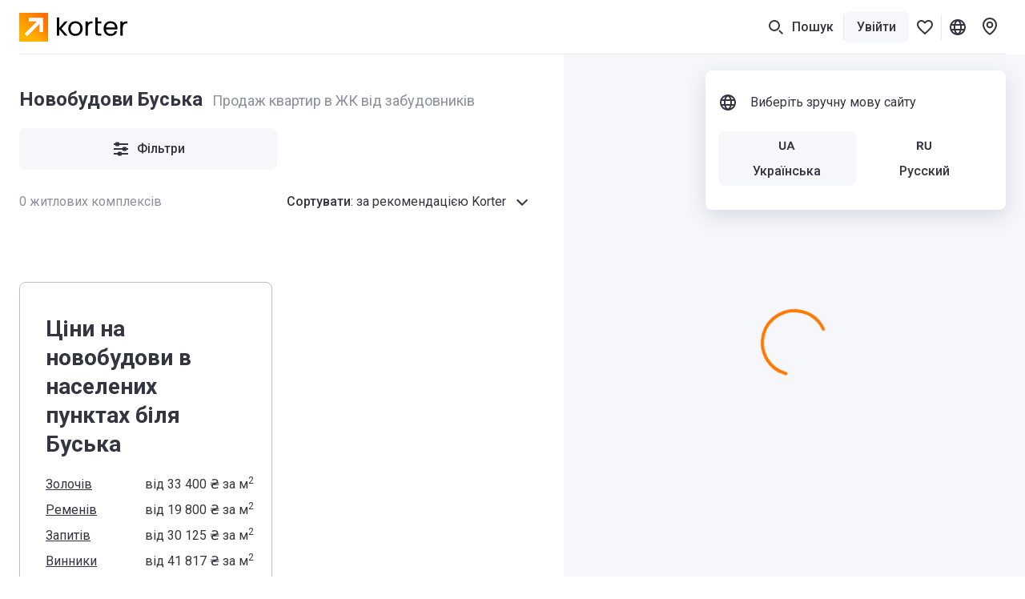

--- FILE ---
content_type: text/html; charset=utf-8
request_url: https://korter.ua/%D0%BD%D0%BE%D0%B2%D0%BE%D0%B1%D1%83%D0%B4%D0%BE%D0%B2%D0%B8-%D0%B1%D1%83%D1%81%D1%8C%D0%BA
body_size: 26368
content:
<!DOCTYPE html>
    <html lang="uk">
      <head>
        <style type="text/css">.bjrwb8u{--mobile-negative-indent:20px;--desktop-negative-indent:20px;--btn-highlight-background:#0000;--btn-background:#0000;align-items:center;background:var(--btn-background);border:var(--bjrwb8u-0);border-radius:8px;color:var(--btn-color);cursor:pointer;display:flex;font-family:Roboto,var(--additional-font-family),sans-serif;font-size:16px;font-weight:500;height:52px;justify-content:center;line-height:20px;outline:none;padding:0 20px;text-decoration:none;transition:opacity .2s ease-in-out,background .2s ease-in-out,color .2s ease-in-out,box-shadow .2s ease-in-out,border .2s ease-in-out,fill .2s ease-in-out;vertical-align:top;white-space:nowrap;width:var(--bjrwb8u-1);-webkit-tap-highlight-color:var(--btn-highlight-background)}.bjrwb8u .btn__icon-wrapper svg{fill:currentColor}.bjrwb8u a{color:var(--btn-color);text-decoration:none}@media (pointer:fine){.bjrwb8u[data-disabled=false]:hover{background:var(--btn-hover-background,var(--btn-background));color:var(--btn-hover-color,var(--btn-color));opacity:var(--btn-hover-opacity,1)}.bjrwb8u[data-disabled=false]:hover a{color:var(--btn-hover-color,var(--btn-color));text-decoration:none}}.bjrwb8u[data-disabled=false][data-hovered=true]{background:var(--btn-hover-background,var(--btn-background));color:var(--btn-hover-color,var(--btn-color));opacity:var(--btn-hover-opacity,1)}.bjrwb8u[data-disabled=false]:active{background:var(--btn-active-background,var(--btn-background));color:var(--btn-active-color,var(--btn-color));opacity:var(--btn-active-opacity,1)}.bjrwb8u[data-disabled=false]:active a{color:var(--btn-active-color,var(--btn-color));text-decoration:none}.bjrwb8u[data-disabled=true]{background:var(--btn-disabled-background,var(--btn-background));color:var(--btn-disabled-color,var(--btn-color));cursor:default;opacity:var(--btn-disabled-opacity,1)}.bjrwb8u[data-size=small]{border-radius:6px;height:40px;padding:0 16px;--mobile-negative-indent:16px;--desktop-negative-indent:16px}@media (min-width:768px){.bjrwb8u[data-desktop-size=small]{border-radius:6px;height:40px;padding:0 16px;--mobile-negative-indent:16px;--desktop-negative-indent:16px}}@media (max-width:767px){.bjrwb8u[data-mobile-size=small]{border-radius:6px;height:40px;padding:0 16px;--mobile-negative-indent:16px;--desktop-negative-indent:16px}}@media (min-width:768px){.bjrwb8u[data-negative-indent=leftDesktop],.bjrwb8u[data-negative-indent=left]{transform:translateX(calc(0px - var(--desktop-negative-indent)))}}@media (max-width:767px){.bjrwb8u[data-negative-indent=leftMobile],.bjrwb8u[data-negative-indent=left]{transform:translateX(calc(0px - var(--mobile-negative-indent)))}}@media (min-width:768px){.bjrwb8u[data-negative-indent=rightDesktop],.bjrwb8u[data-negative-indent=right]{transform:translateX(var(--desktop-negative-indent))}}@media (max-width:767px){.bjrwb8u[data-negative-indent=rightMobile],.bjrwb8u[data-negative-indent=right]{transform:translateX(var(--mobile-negative-indent))}}.sw0c3b5{flex-shrink:0;height:24px;width:24px}.sw0c3b5:first-child{margin-right:var(--sw0c3b5-0)}.sw0c3b5:last-child{margin-left:var(--sw0c3b5-0)}.r1dunwmc{font-size:20px;font-weight:700;line-height:28px}@media (min-width:768px){.r1dunwmc{font-size:24px;line-height:32px}}.s1r1zziq{--btn-color:#333540;--btn-background:#f5f7fa;--btn-hover-background:#e6e9f2;--btn-active-background:#d5d9e5;--btn-disabled-color:#bcbecc;--btn-disabled-background:#f5f7fa}.t10dbpex{--btn-color:#333540;--btn-background:#0000;--btn-hover-background:#f5f7fa;--btn-hover-color:#333540;--btn-active-color:#333540;--btn-active-background:#e6e9f2;--btn-highlight-background:#3335401a;--btn-disabled-color:#bcbecc;--btn-disabled-background:#0000}.sly5mwf{font-size:18px;font-weight:400;line-height:28px}.s48vbu3.sly5mwf{font-weight:500}.s19gw8tp.sly5mwf{font-weight:700}.s1ipb8ld{align-items:center;display:flex}.tkwot82{font-size:16px;line-height:24px}.t3ix5v0.tkwot82{font-weight:500}.tewrh24.tkwot82{font-weight:700}.l2mz544{-webkit-tap-highlight-color:rgba(0,0,0,0);align-items:center;outline:none}.l2mz544,.l2mz544 [data-icon-exist=true]{display:inline-flex}.l3l7q5s{color:#333540;cursor:pointer;font-size:16px;line-height:24px;text-decoration:underline;-webkit-tap-highlight-color:rgba(0,0,0,0)}.l3l7q5s:active,.l3l7q5s:hover{color:#676975;text-decoration:underline}.ltprput{font-size:16px;font-weight:500;line-height:24px}.ltprput,.ltprput:hover{color:#333540}.ltprput:active{color:#676975}@media (min-width:768px){.ltprput:hover{color:#676975}}.d17grsv2,.d17grsv2:active,.d17grsv2:hover{text-decoration:none}.i1732dl4,.i1732dl4:active,.i1732dl4:hover{color:inherit}.ibtplj4 .s1sekoq0 svg{fill:#333540}.ibtplj4:active .s1sekoq0 svg,.ibtplj4:hover .s1sekoq0 svg{fill:#676975}.s1jjt988.t3ix5v0.tkwot82{border-radius:6px;color:#333540;cursor:pointer;display:block;min-width:52px;padding:8px 12px;text-align:center;transition:color .2s ease-in-out,background-color .2s ease-in-out,box-shadow .2s ease-in-out}.s1jjt988.t3ix5v0.tkwot82[data-active=true]{background-color:#fff;box-shadow:0 0 6px 0 #3c466433}.s1jjt988.t3ix5v0.tkwot82[data-disabled=true]{color:#bcbecc;cursor:default}.s1jjt988.t3ix5v0.tkwot82{overflow:hidden;text-overflow:ellipsis;white-space:nowrap}@media (pointer:fine){.s1jjt988.t3ix5v0.tkwot82[data-disabled=false][data-active=false]:hover{color:#676975}}.s1jjt988.t3ix5v0.tkwot82[data-variant=dark]{border-radius:0;color:#333540;padding:14px 20px}.s1jjt988.t3ix5v0.tkwot82[data-variant=dark]:first-child{border-radius:8px 0 0 8px}.s1jjt988.t3ix5v0.tkwot82[data-variant=dark]:last-child{border-radius:0 8px 8px 0}.s1jjt988.t3ix5v0.tkwot82[data-variant=dark][data-active=true]{background-color:#333540;box-shadow:none;color:#fff}.s1jjt988.t3ix5v0.tkwot82[data-variant=dark][data-disabled=true]{color:#8c8f9c}@media (pointer:fine){.s1jjt988.t3ix5v0.tkwot82[data-variant=dark][data-disabled=false][data-active=false]:hover{background:#e6e9f2;color:#333540}}.s1jdar0y.s48vbu3.sly5mwf{color:#fff;margin-bottom:4px}.s1ckr5p2.tkwot82{color:#fff;text-transform:capitalize}.s1g33jbd.tkwot82{color:#8c8f9c;left:50%;position:absolute;top:50%;transform:translate(-50%,-50%)}.s1g33jbd.tkwot82 span{position:relative;z-index:1}.s1g33jbd.tkwot82:before{background-color:#fff;content:"";display:block;height:1px;left:50%;position:absolute;top:50%;transform:translate(-50%,-50%);width:calc(100% + 40px);z-index:0}.s87j800.t3ix5v0.tkwot82{display:inline-block;grid-column:1/-1;grid-row:2;margin-top:8px;overflow:hidden;text-overflow:ellipsis;white-space:nowrap}.s87j800.t3ix5v0.tkwot82 sup{font-size:12px;margin-top:4px}.s87j800.t3ix5v0.tkwot82 svg{height:16px;width:16px;fill:#333540;margin-right:4px;transform:translateY(4px)}.s87j800.t3ix5v0.tkwot82 svg:not(:first-child){margin-left:12px}.s87j800.t3ix5v0.tkwot82 span{display:inline;vertical-align:middle}.scyffgs.tkwot82,.slyk1pe{background-color:#fff;border-radius:4px}.scyffgs.tkwot82{cursor:pointer;flex-shrink:0;height:52px;padding:3px 5px;position:relative;-webkit-user-select:none;user-select:none;width:52px}.scyffgs.tkwot82 *{pointer-events:none}.scyffgs.tkwot82[data-status=available],.scyffgs.tkwot82[data-status=unknown]{border:1px solid #fc7900;color:#fc7900}.scyffgs.tkwot82[data-status=available][data-clicked=true],.scyffgs.tkwot82[data-status=unknown][data-clicked=true]{background-color:#fc7900;border-color:#fc7900;color:#fff}@media (min-width:768px){.scyffgs.tkwot82[data-status=available][data-clicked=false]:hover,.scyffgs.tkwot82[data-status=unknown][data-clicked=false]:hover{border-color:#e56700}}.scyffgs.tkwot82[data-status=booked]{border:1px solid #ffe095;color:#f2ac00}.scyffgs.tkwot82[data-status=booked] svg{fill:#f2ac00}.scyffgs.tkwot82[data-status=booked][data-clicked=true]{background-color:#f2ac00;border-color:#f2ac00;color:#fff}.scyffgs.tkwot82[data-status=booked][data-clicked=true] svg{fill:#fff}@media (min-width:768px){.scyffgs.tkwot82[data-status=booked][data-clicked=false]:hover{border-color:#ffe095}}.scyffgs.tkwot82[data-status=sold]{border:1px solid #e6e9f2;color:#bcbecc}.scyffgs.tkwot82[data-status=sold][data-clicked=true]{background-color:#e6e9f2}@media (min-width:768px){.scyffgs.tkwot82[data-status=sold][data-clicked=false]:hover{border-color:#bcbecc}.scyffgs.tkwot82:hover{border-width:2px;padding:2px 4px}.scyffgs.tkwot82:hover .sjuh19x{right:4px;top:4px}.scyffgs.tkwot82:hover .slyk1pe{bottom:-2px;left:-2px;right:-2px;top:-2px}}.soxpux.tkwot82{color:#333540;font-weight:400}.s1lkfaln.tkwot82{max-width:100%;overflow:hidden;text-overflow:ellipsis;white-space:nowrap}@supports (-webkit-line-clamp:2){.s1lkfaln.tkwot82[data-only-address=true]{display:-webkit-box;white-space:normal;-webkit-line-clamp:2;-webkit-box-orient:vertical}}.s72pt8u.s48vbu3.sly5mwf{overflow:hidden;text-overflow:ellipsis;white-space:nowrap}.s1kx2w6k.s72pt8u.s48vbu3.sly5mwf{align-items:center;display:flex;gap:12px}.s1kx2w6k.s72pt8u.s48vbu3.sly5mwf svg{fill:currentColor}.sw2l7cs.tkwot82{max-width:100%;overflow:hidden;text-overflow:ellipsis;white-space:nowrap}@supports (-webkit-line-clamp:2){.sw2l7cs.tkwot82[data-only-address=true]{display:-webkit-box;white-space:normal;-webkit-line-clamp:2;-webkit-box-orient:horizontal}}.s120g2uq.tkwot82,.sbofby8.tp17q72.thgmnay{overflow:hidden;text-overflow:ellipsis;white-space:nowrap}.s120g2uq.tkwot82{display:block;padding:0 16px}.b19wixkz{display:grid;grid-template-columns:repeat(auto-fill,minmax(300px,1fr));grid-gap:24px}@media (max-width:767px){.b19wixkz{grid-gap:20px;grid-template-columns:1fr}}.s10v8oy0.tkwot82{margin-right:12px}.s1vzr5hm.t3ix5v0.tkwot82{color:#333540;font-size:16px;line-height:24px;text-decoration:underline;-webkit-tap-highlight-color:rgba(0,0,0,0)}.s1vzr5hm.t3ix5v0.tkwot82:active,.s1vzr5hm.t3ix5v0.tkwot82:hover{color:#676975;text-decoration:underline}.s1vzr5hm.t3ix5v0.tkwot82{cursor:pointer;pointer-events:all!important;text-decoration:none!important}@media (min-width:768px){.s1vzr5hm.t3ix5v0.tkwot82{margin-left:auto}}@media (max-width:767px){.s1vzr5hm.t3ix5v0.tkwot82{align-self:flex-end}}.sgwta3z{align-items:center;bottom:40px;display:flex;flex-direction:column;left:0;padding:20px 16px;position:fixed;right:0;z-index:16777002}.sgwta3z,.sgwta3z *{pointer-events:none}.sn762we{margin:0 auto;position:relative;width:100px}.sn762we:before{content:"";display:block;padding-top:100%}@media (max-width:767px){.sn762we{width:75px}}.szaj8ny{animation:rotate 2s linear infinite;bottom:0;height:100%;left:0;margin:auto;position:absolute;right:0;top:0;transform-origin:center center;width:100%}.s1quwdb5{--color:#fc7900}.s1quwdb5{stroke:var(--color)}.s1quwdb5[data-gray=true]{--color:#8c8f9c}.s1quwdb5[data-mid-gray=true]{--color:#bcbecc}.s1quwdb5[data-white=true]{--color:#fff}.s1quwdb5{stroke-dasharray:1,200;stroke-dashoffset:0;animation:dash 1.5s ease-in-out infinite,color 6s ease-in-out infinite;stroke-linecap:round}.sly7bl8{align-items:center;border-radius:8px;cursor:pointer;display:flex;flex-shrink:0;height:var(--sly7bl8-0);justify-content:center;position:relative;transition:background-color .2s ease-in-out;width:var(--sly7bl8-0)}@media (max-width:767px){.sly7bl8{border-radius:var(--sly7bl8-2);height:var(--sly7bl8-1);width:var(--sly7bl8-1)}}@media (min-width:768px){.sly7bl8{border-radius:var(--sly7bl8-4);height:var(--sly7bl8-3);width:var(--sly7bl8-3)}}.sly7bl8{background-color:var(--btn-background-color)}.sly7bl8 svg{fill:var(--btn-color);pointer-events:none;transition:all .2s ease-in-out}.sly7bl8[data-disabled=false]:not([data-active=true]){background-color:var(--btn-background)}@media (pointer:fine){.sly7bl8[data-disabled=false]:not([data-active=true]):hover{background-color:var(--btn-hover-background,var(--btn-background))}.sly7bl8[data-disabled=false]:not([data-active=true]):hover svg{fill:var(--btn-hover-color,var(--btn-color))}}.sly7bl8[data-disabled=false]:not([data-active=true]):active{background-color:var(--btn-active-background,var(--btn-background))}.sly7bl8[data-disabled=false]:not([data-active=true]):active svg{fill:var(--btn-active-color,var(--btn-color))}.sly7bl8[data-disabled=false][data-active=true]{background-color:var(--btn-active-background,var(--btn-background))}.sly7bl8[data-disabled=false][data-active=true] svg{fill:var(--btn-active-color,var(--btn-color))}.sly7bl8[data-disabled=true]{background:var(--btn-disabled-background,var(--btn-background));color:var(--btn-disabled-color,var(--btn-color));cursor:default;pointer-events:none}.sly7bl8[data-disabled=true] svg{fill:var(--btn-disabled-color,var(--btn-color))}.sly7bl8[data-disabled=false][data-selected=true]{--btn-background:#333540;--btn-hover-background:#333540;--btn-active-background:#333540;--btn-disabled-background:#333540;--btn-color:#fff;--btn-hover-color:#fff;--btn-active-color:#fff;--btn-disabled-color:#fff}.lkke2qd{--btn-color:#333540;--btn-hover-color:#333540;--btn-active-color:#333540;--btn-disabled-color:#bcbecc;--btn-background:#fff;--btn-hover-background:#f5f7fa;--btn-active-background:#e6e9f2;--btn-disabled-background:#fff}.s1oz7fp7{height:var(--s1oz7fp7-0)}@media (max-width:479px){.s1oz7fp7[data-media-ppho]{height:var(--spacer-height-ppho)}}@media (min-width:480px){.s1oz7fp7[data-media-notphone]{height:var(--spacer-height-notPhone)}}@media (max-width:767px){.s1oz7fp7[data-media-pho]{height:var(--spacer-height-pho)}}@media (min-width:768px){.s1oz7fp7[data-media-nonpho]{height:var(--spacer-height-nonPho)}}@media (min-width:768px) and (max-width:1023px){.s1oz7fp7[data-media-ptab]{height:var(--spacer-height-ptab)}}@media (min-width:1024px) and (max-width:1191px){.s1oz7fp7[data-media-ltab]{height:var(--spacer-height-ltab)}}@media (min-width:768px) and (max-width:1191px){.s1oz7fp7[data-media-tab]{height:var(--spacer-height-tab)}}@media (max-width:1023px){.s1oz7fp7[data-media-sdevice]{height:var(--spacer-height-sdevice)}}@media (max-width:1191px){.s1oz7fp7[data-media-device]{height:var(--spacer-height-device)}}@media (min-width:1192px){.s1oz7fp7[data-media-desktop]{height:var(--spacer-height-desktop)}}@media (min-width:1390px){.s1oz7fp7[data-media-min1390]{height:var(--spacer-height-min1390)}}@media (min-width:1024px){.s1oz7fp7[data-media-notsdevice]{height:var(--spacer-height-notSDevice)}}@media (min-width:1280px){.s1oz7fp7[data-media-upinch13]{height:var(--spacer-height-upInch13)}}.s1jtdjnk{position:fixed;z-index:25}.s1vcews5{cursor:var(--s1vcews5-1);height:var(--s1vcews5-0);position:relative;width:var(--s1vcews5-0)}.s1vcews5{animation-duration:.3s;animation-iteration-count:var(--s1vcews5-3);animation-name:var(--s1vcews5-2);animation-timing-function:ease-in-out}.s1x3o3rv{display:block;fill:var(--fillColor);transition:all .2s ease-in-out}.s1x3o3rv path:nth-child(3){opacity:0}.s1x3o3rv[data-active=true]{fill:var(--fillColor)!important}.s1x3o3rv[data-active=true] path:nth-child(3){opacity:1}@media (pointer:fine){.s1x3o3rv[data-active=true]:hover{transform:scale(1.1)}}.s1x3o3rv[data-active=false][data-outlined=false]{filter:drop-shadow(0 1px 4px rgba(0,0,0,.8))}@media (pointer:fine){.s1x3o3rv[data-active=false][data-custom-fill-color=false]:hover{fill:#8c8f9c}}@media (max-width:767px){.s1x3o3rv{fill:var(--mobileFillColor)}}:root{--content-above-header-height:0;--additional-font-family:system-ui;--header-height:120px}*{box-sizing:border-box;touch-action:pan-x pan-y}body{background:#fff;--100vw:calc(100vw - 20px);color:#333540;font-family:Roboto,var(--additional-font-family),sans-serif;line-height:1.5;margin:0;padding:0;-webkit-text-size-adjust:none;-webkit-font-smoothing:antialiased;-webkit-tap-highlight-color:rgba(0,0,0,0);display:flex;flex-direction:column;min-height:100vh;width:100%}#app,html{height:100%}#app{width:100%;-webkit-tap-highlight-color:transparent;background:#fff;flex:1 1 auto;padding-top:calc(var(--content-above-header-height) + var(--header-height));position:relative}#app.app--no-layout{padding-top:0}a{color:#68b;cursor:pointer;-webkit-tap-highlight-color:rgba(0,0,0,0)}a,a:hover{text-decoration:none}a:hover{color:#496ea5}::placeholder,select,textarea{font-family:Roboto,var(--additional-font-family),sans-serif}button,h1,h2,h3,h4,h5,h6,input,ol,p,ul{font-weight:400;margin:0;padding:0}#anchors-wrapper{position:fixed;z-index:12}@media only screen and (max-width:767px){#app{height:auto}a:hover{color:#68b;text-decoration:none}}sup{line-height:1px}.sd5wzrz.s48vbu3.sly5mwf[data-compact=true]{font-size:16px;line-height:24px}.satj7r4{height:24px;width:24px}.s1m67vma.t3ix5v0.tkwot82{color:var(--s1m67vma-0);cursor:pointer;transition:color .2s ease-in-out}.s1m67vma.t3ix5v0.tkwot82:not(:first-child){margin-left:12px}@media (pointer:fine){.s1m67vma.t3ix5v0.tkwot82[data-selected=false]:hover{color:#676975}}.s10cntzf.t3ix5v0.tkwot82{color:var(--s10cntzf-0);cursor:pointer;transition:color .2s ease-in-out}.s10cntzf.t3ix5v0.tkwot82:not(:first-child){margin-left:12px}@media (pointer:fine){.s10cntzf.t3ix5v0.tkwot82[data-selected=false]:hover{color:#676975}}.s14nhhog.tkwot82{flex-shrink:0;margin-right:8px;margin-top:9px;width:var(--s14nhhog-0)}.s1odjmqs.t3ix5v0.tkwot82,.s1oew3d3{align-items:center;justify-content:center;transition:all .2s ease-in-out;-webkit-user-select:none;user-select:none}.s1odjmqs.t3ix5v0.tkwot82{background-color:#f5f7fa;border:2px solid #f5f7fa;border-radius:6px;color:#333540;cursor:pointer;display:inline-flex;flex-shrink:0;height:40px;min-width:52px;padding:8px 12px;text-align:center}.s1odjmqs.t3ix5v0.tkwot82 .s1oew3d3{background-color:#e6e9f2;color:#333540}.s1odjmqs.t3ix5v0.tkwot82[data-size=big]{border-radius:8px;height:52px;min-width:60px;padding:14px 20px}@media (max-width:767px){.s1odjmqs.t3ix5v0.tkwot82[data-size=big][data-mobile-size=medium]{height:40px;min-width:52px;padding:8px 12px}}@media (pointer:fine){.s1odjmqs.t3ix5v0.tkwot82[data-active=false][data-disabled=false]:hover{background-color:#e6e9f2;border-color:#e6e9f2;text-decoration:none}.s1odjmqs.t3ix5v0.tkwot82[data-active=false][data-disabled=false]:hover .s1oew3d3{background-color:#f5f7fa}}.s1odjmqs.t3ix5v0.tkwot82:active,.s1odjmqs.t3ix5v0.tkwot82[data-active=true]{border-color:#333540}.s1odjmqs.t3ix5v0.tkwot82[data-disabled=true]{pointer-events:none}.s1odjmqs.t3ix5v0.tkwot82[data-disabled=true][data-active=false]{background-color:#f5f7fa!important;color:#bcbecc!important}.s1odjmqs.t3ix5v0.tkwot82[data-disabled=true][data-active=false] .s1oew3d3{background-color:#e6e9f2;color:#8c8f9c}.s1odjmqs.t3ix5v0.tkwot82[data-disabled=true][data-active=false] .s81kkja svg,.s1odjmqs.t3ix5v0.tkwot82[data-disabled=true][data-active=false] .smvrg5x svg{fill:#bcbecc}.s1dy3eb6.tkwot82{margin-right:24px}@media (max-width:767px){.s1dy3eb6.tkwot82{margin-right:16px}}.sdnh5yf.tkwot82{margin-bottom:12px;max-width:324px}.fc9h2gv{margin:auto;max-width:1464px;padding-left:24px;padding-right:24px;width:100%}@media (max-width:1191px){.fc9h2gv{padding-left:16px;padding-right:16px}}.f1nq7gua.fc9h2gv{max-width:none}.p148ntp1{margin:auto;min-height:calc(100vh - var(--content-above-header-height) - var(--header-height));position:relative;width:100%}@media (max-width:767px){.p148ntp1{padding:0 16px 60px}}.l8w5o0t{display:grid;grid-template-columns:5.5fr 4.5fr;width:100%}@media (min-width:1390px){.l8w5o0t{grid-template-columns:840px 1fr}}@media (max-width:767px){.l8w5o0t{display:block}}@media (min-width:768px){.lucj144{flex-shrink:0;padding:0 24px 120px;width:100%}}@media (max-width:767px){.lucj144{padding-bottom:100px}}.l6d22q5{display:var(--l6d22q5-0);position:relative}.l6d22q5 [data-map-loader]{height:100vh}@media (min-width:768px){.l6d22q5{width:100%;z-index:2}}@media (max-width:767px){.l6d22q5{background:#fff;bottom:0;left:0;position:fixed;right:0;top:calc(var(--content-above-header-height) + var(--header-height));z-index:3}}.shvsvry{left:0;position:fixed;width:100%;z-index:9999}@media (min-width:768px){.shvsvry{top:50px;transform:translateX(8px)}.s141jqjd.fc9h2gv{display:flex;justify-content:flex-end}}.react-hint{animation:slideIn .3s;cursor:default;position:absolute;z-index:9999}.s1pbm310{overflow:hidden;text-overflow:ellipsis;white-space:nowrap}@media (min-width:768px){.s1pbm310{max-width:270px}}@media (max-width:767px){.s1pbm310{max-width:280px}}.s1t7rt3j[data-opened=true]{transform:rotate(180deg)}.s1t7rt3j[data-disabled=true]{fill:#bcbecc}.s11f4wgb{align-items:center;display:flex;flex-shrink:0;height:100%;margin-left:auto;width:24px}.spqmfqq{border-color:var(--spqmfqq-0);border-radius:6px!important;border-style:solid;border-width:var(--spqmfqq-1);justify-content:start;padding:0 calc(16px - var(--spqmfqq-1));position:relative;text-align:left;transition:background .2s ease-in-out,color .2s ease-in-out}@media (pointer:fine){.spqmfqq:active,.spqmfqq:hover{border-color:var(--spqmfqq-2)}}.spqmfqq[data-disabled=true]{pointer-events:none}.spqmfqq [data-right-icon]{margin-left:auto}.spqmfqq [data-children]{margin-right:8px}.spqmfqq{overflow:hidden;text-overflow:ellipsis;white-space:nowrap}.svgw07i{position:relative}.sl1pckr{display:none}.s1krf0zg .btn__icon-wrapper{height:24px;width:fit-content}.s1krf0zg .btn__icon-wrapper svg{height:24px;width:auto}.s8doc6k{background-color:#fff;border-top:1px solid #2947a321}.s8doc6k .coslfhy{max-width:1416px}@media (min-width:1192px){.s8doc6k>div{padding-left:24px;padding-right:24px}}.s1jfm7rm.fc9h2gv{padding-bottom:60px;padding-top:40px;position:relative}@media (max-width:767px){.s1jfm7rm.fc9h2gv{padding-bottom:40px;padding-top:40px}}.s8mwnln{display:flex}@media (max-width:767px){.s8mwnln{flex-direction:column}}@media (min-width:768px){.s1w4n4bp{width:calc(25% - 18px)}.s1w4n4bp:not(:last-child){margin-right:24px}}.snt1183{display:grid;margin-top:40px;grid-gap:16px}@media (min-width:768px){.snt1183{max-width:260px}}.s5088l1.tkwot82{color:#8c8f9c;margin-bottom:20px}@media (max-width:767px){.s5088l1.tkwot82{margin-top:28px}}.s1y7o6rm{display:flex;flex-direction:column;list-style:none}.sv6n0gq{font-size:16px;line-height:24px}.sv6n0gq:not(:last-of-type){margin-bottom:12px}.stwc360{height:36px;vertical-align:middle;width:auto}@media (min-width:768px){.stwc360{margin-right:10px}}.s1ly9t4p.tkwot82{color:#8c8f9c;padding-bottom:16px;padding-top:15px}.srums7.s48vbu3.sly5mwf{align-items:center;background-color:#fc7900;color:#fff;display:flex;height:56px;justify-content:center;left:0;position:absolute;right:0;top:0;width:100%}.srums7.s48vbu3.sly5mwf svg{fill:#fff;margin-left:8px}.s1lirgos.tkwot82{align-items:center;color:#333540;cursor:pointer;display:flex;font-size:16px;font-weight:500;line-height:24px}.s1lirgos.tkwot82:hover{color:#333540}.s1lirgos.tkwot82:active{color:#676975}@media (min-width:768px){.s1lirgos.tkwot82:hover{color:#676975}}@media (pointer:fine){.s1lirgos.tkwot82[data-popup-opened=true]:hover{color:#333540}}@media (min-width:1464px){.pm4uvvd{display:none}}.s17xo39o{display:none}@media (min-width:1464px){.s17xo39o{display:flex;padding:0 8px!important}}.se13ip2{display:none}.s38oqf6{--additionalTop:0px;--baseTop:calc(var(--content-above-header-height) + var(--header-height));--top:calc(var(--baseTop) + var(--additionalTop));align-items:center;display:none;height:100%;margin:0 -6px}@media (min-width:1280px){.s38oqf6{display:flex;gap:4px}}.s1ld5a8q{-webkit-backdrop-filter:none;backdrop-filter:none;background:#0000;bottom:0;left:0;overflow:hidden;pointer-events:none;position:fixed;right:0;top:var(--top);transition:background-color .2s ease-in-out,-webkit-backdrop-filter .2s ease-in-out;transition:background-color .2s ease-in-out,backdrop-filter .2s ease-in-out;transition:background-color .2s ease-in-out,backdrop-filter .2s ease-in-out,-webkit-backdrop-filter .2s ease-in-out;z-index:-1}.s1ld5a8q[data-opened=true]{-webkit-backdrop-filter:blur(6px);backdrop-filter:blur(6px);background:#26283366;pointer-events:auto;transition-delay:.1s}.sho6zfj.tkwot82{align-items:center;border-bottom:1px solid #2947a321;color:#676975;display:flex;height:60px;margin:0 -16px;padding:0 16px}.s1rbx61{--cookieStickyRight:0}.s1ctw9v4{height:1px;margin-top:-1px;position:absolute;top:calc(var(--header-height) + 12px)}.s1ae8sy5.t3ix5v0.tkwot82{margin-top:8px}.s1n9uh9y{--languageRightOffset:20px}@media (max-width:767px){.sljva1t.fc9h2gv{margin:0!important;padding:0!important}}@media (min-width:768px){.sljva1t.fc9h2gv{left:0;margin:auto;position:absolute;right:0;top:0;z-index:1}}.s1m56c77{display:none}.swdbjor{align-items:center;display:flex;flex-shrink:0;--horizontal-indent:24px}@media (max-width:1191px){.swdbjor{display:none}}@media (max-width:767px){.s1csilhd{display:none}}.s8cx3zs{align-items:center;display:flex;height:100%;justify-content:center;width:100%}.s8cx3zs *{cursor:pointer}.s8cx3zs.bouncing{animation:beating .2s ease-in}.s1tafnrc{align-items:center;display:flex;height:100%;width:100%}.s1tafnrc *{cursor:pointer}.s1onsvco.tkwot82{align-items:center;background:#f5f7fa;border-radius:1px;color:#333540;display:var(--s1onsvco-0);font-size:11px;height:16px;justify-content:center;line-height:16px;min-width:16px;position:absolute;right:0;top:0}.sevobhj{height:40px;padding-left:16px;padding-right:16px}.svevaac{align-items:center;background:#fff;display:flex;height:calc(var(--header-height) - 1px);position:relative}@media (min-width:768px){.svevaac{box-sizing:initial}}@media (max-width:767px){.svevaac{left:0;position:var(--svevaac-0);right:0;top:0}}@media (min-width:1192px){.svevaac{border-bottom:1px solid #2947a321;height:67px}}.snctpv6{align-items:center;display:flex;gap:12px;height:100%;margin-left:auto;z-index:1}.snctpv6>*{flex-shrink:0}.sgo7zet{align-items:center;display:flex;height:100%;justify-content:flex-end}@media (max-width:767px){.sgo7zet{margin-right:auto}}@media (min-width:1280px){.s7hvtji{display:none}}@media (max-width:767px){.s7hvtji{display:flex}}.s1edfs9p{display:none;padding:0 12px!important}@media (min-width:1280px){.s1edfs9p[data-always-hidden=false]{display:flex}.sr4ecki[data-always-visible=false]{display:none}}.s1hph7mv{align-items:center;display:flex}.si2u43r{height:36px;margin-right:20px;vertical-align:middle;width:auto}.s13yf1tt{align-items:center;display:flex;position:relative}@media (max-width:1191px){.s13yf1tt{display:none}}.s11hlc3t{background:#e6e9f2;height:32px;width:1px}@media (max-width:767px){.s11hlc3t,.s23oiyr{display:none}}.s1ujpx0{height:1px;margin-top:-1px}.s2lrlcp{background:#fff;color:#333540;font-size:16px;height:calc(var(--content-above-header-height) + var(--header-height));left:0;line-height:24px;padding-top:var(--content-above-header-height);position:absolute;top:0;-webkit-user-select:none;user-select:none;width:100%;z-index:var(--s2lrlcp-0)}@media (max-width:1191px){.s2lrlcp{border-bottom:1px solid #2947a321;position:fixed}}.saxn89h.t3ix5v0.tkwot82{align-items:center;background:#f5f7fa;border-radius:8px;cursor:pointer;display:flex;padding:8px 16px;transition:background .2s ease-in-out,color .2s ease-in-out}.saxn89h.t3ix5v0.tkwot82[data-active=true]{background:#333540;color:#fff}@media (max-width:767px){.saxn89h.t3ix5v0.tkwot82{padding:8px 12px}}.s3so7rr.s48vbu3.sly5mwf{flex-shrink:0}@media (max-width:767px){.s3so7rr.s48vbu3.sly5mwf{font-size:16px;line-height:24px}}.s357ldv *,.sn6ceut{pointer-events:none}.sn6ceut{opacity:0;position:absolute}.saaqazw.tkwot82{margin-right:8px}.se4zyip{align-items:center;background:#f5f7fa;display:flex;justify-content:center}.s1rrk8b5,.se4zyip{height:100%;width:100%}.s1sj1bzg.fc9h2gv{display:flex;flex-direction:column;height:100%;justify-content:center;min-width:0;position:relative;z-index:1}@media (min-width:768px){.s1sj1bzg.fc9h2gv[data-desktop-half-width=true]{padding:60px}}.skrx0rb sup{line-height:2px}.s1p8aisa{border:1px solid #bcbecc;border-radius:8px;padding:40px 32px}.s1p8aisa[data-compact-indents=true]{padding:40px 20px}@media (max-width:767px){.s1p8aisa{padding:32px 16px}}.s15y46pr{font-size:28px;font-weight:700;line-height:36px;margin-bottom:20px}@media (max-width:767px){.s15y46pr{font-size:20px;line-height:28px}}.s4e3rsi{border-spacing:0;color:#333540}.s4e3rsi,.s4e3rsi tbody,.s4e3rsi thead,.s4e3rsi tr{width:100%}.s4e3rsi sup{font-size:12px;line-height:1px;transform:translateY(-4px)}.s3dv9aa{display:var(--s3dv9aa-0);grid-template-columns:40% 60%;grid-gap:24px}.s3dv9aa td{font-size:16px;font-weight:400;line-height:24px;padding:0 0 var(--s3dv9aa-1);text-align:start}.s3dv9aa a{display:block;overflow:hidden;text-overflow:ellipsis;white-space:nowrap}@media (max-width:767px){.s3dv9aa{grid-gap:12px}}.s9gqe7e{margin-top:40px}@media (max-width:767px){.s9gqe7e{flex-direction:column;margin-top:32px}}.sl8efdj{display:grid;grid-template-columns:1fr 1fr;grid-gap:24px;width:100%}@media (min-width:768px){.sl8efdj[data-tables-count="3"]{grid-template-columns:1fr 1fr 1fr}.sl8efdj[data-tables-count="3"][data-compact-indents=true]{grid-template-columns:1fr}}@media (max-width:767px){.sl8efdj{grid-template-columns:1fr;grid-gap:16px}}.s1tfjk9i{position:relative}.s10w9lsv{font-weight:400;max-width:100%}.s10w9lsv span{font-weight:500}.s10w9lsv [data-children]{display:block;overflow:hidden;text-overflow:ellipsis;white-space:nowrap}.s1acacon .btn__icon-wrapper{height:24px;width:fit-content}.s1acacon .btn__icon-wrapper svg{height:24px;width:auto}.sk85syz.sly5mwf{margin-top:8px}.smo2x50.t3ix5v0.tkwot82{overflow:hidden;text-overflow:ellipsis;white-space:nowrap}.sidzzwk.t3ix5v0.tkwot82{overflow:hidden;text-overflow:ellipsis;white-space:nowrap}@media (min-width:768px){.sidzzwk.t3ix5v0.tkwot82{max-width:368px}}@media (max-width:767px){.sidzzwk.t3ix5v0.tkwot82{max-width:80vw}}.s17hk6q.sidzzwk.t3ix5v0.tkwot82{align-items:center;display:flex;font-weight:400;margin-top:4px}.s17hk6q.sidzzwk.t3ix5v0.tkwot82>*{flex-shrink:0}.s1jz6soi.b19wixkz{margin-top:20px}.s1v04f3v{grid-column:1/-1;grid-row:3;margin:16px 0;width:100%}@media (max-width:767px){.s1v04f3v{grid-row:5}}.s1v04f3v:empty{display:none}.sdhua0e{display:flex;margin-bottom:20px}@media (min-width:768px){.sdhua0e{align-items:baseline;flex-wrap:wrap;margin-top:40px}}@media (max-width:767px){.sdhua0e{flex-direction:column;margin-top:28px}}.s1f4edzt.sly5mwf{color:#8c8f9c}@media (max-width:767px){.s1f4edzt.sly5mwf{margin-top:8px}}@media (min-width:768px){.s6sy1i5.r1dunwmc{margin-right:12px}}.s3pkqcj.tkwot82{position:relative}.s3pkqcj.tkwot82 p{margin:8px 0}.s3pkqcj.tkwot82 p:first-child{margin-top:0}.s3pkqcj.tkwot82 p:last-child{margin-bottom:0}.s3pkqcj.tkwot82 h2,.s3pkqcj.tkwot82 h3{font-size:16px;font-weight:700;line-height:24px;margin:16px 0 8px}.s3pkqcj.tkwot82 h2:first-child,.s3pkqcj.tkwot82 h3:first-child{margin-top:0}.s3pkqcj.tkwot82 ul{margin:8px 0}.s3pkqcj.tkwot82 ul li{list-style:disc inside}.s3pkqcj.tkwot82 ol{padding-left:28px}@media (max-width:767px){.s3pkqcj.tkwot82 img{width:100%}}.s3pkqcj.tkwot82 table{margin-top:12px}.s3pkqcj.tkwot82 figure{margin:0;overflow-x:auto;padding:0}.s3pkqcj.tkwot82 table{border-collapse:collapse;border-spacing:0;width:100%}.s3pkqcj.tkwot82 th{font-weight:500}.s3pkqcj.tkwot82 tr{vertical-align:top}.s3pkqcj.tkwot82 td,.s3pkqcj.tkwot82 th{border:1px solid #2947a321;border:1px solid #bcbecc;padding:8px 16px;padding:8px;text-align:left;vertical-align:initial}.s3pkqcj.tkwot82 a{color:#333540;cursor:pointer;font-size:16px;line-height:24px;text-decoration:underline;-webkit-tap-highlight-color:rgba(0,0,0,0)}.s3pkqcj.tkwot82 a:active,.s3pkqcj.tkwot82 a:hover{color:#676975;text-decoration:underline}.s3pkqcj.tkwot82 br{content:"";display:block;height:8px;line-height:8px}.s14ukja9{display:grid;grid-template-columns:1fr 1fr;grid-gap:12px}@media (min-width:768px){.s14ukja9{margin-top:20px}}@media (max-width:767px){.s14ukja9{grid-template-columns:1fr max-content}}.s14ukja9 div{min-width:0}.s1l9afxf{color:#8c8f9c;white-space:nowrap}@media (max-width:767px){.sy857rx{grid-column:1/3}}.sy857rx:empty{display:none}@media (max-width:767px){.s21a9el[data-single-button=true]{grid-column:1/3}}@media (min-width:768px){.s21a9el{grid-row:2}}.s21a9el:empty{display:none}.sci0k0z{align-items:center;display:flex;justify-content:space-between;margin:20px 0}@media (max-width:767px){.sci0k0z{align-items:flex-start;flex-direction:column-reverse;gap:20px}.sci0k0z>*{width:100%}}@keyframes rotate{to{transform:rotate(1turn)}}@keyframes dash{0%{stroke-dasharray:1,200;stroke-dashoffset:0}50%{stroke-dasharray:89,200;stroke-dashoffset:-35px}to{stroke-dasharray:89,200;stroke-dashoffset:-124px}}@keyframes beating{50%{transform:scale(.7)}to{transform:scale(1)}}@keyframes slideIn{0%{opacity:0;transform:translateY(10px)}to{opacity:1;transform:translateY(0)}}@keyframes beating{50%{transform:scale(1.25)}to{transform:scale(1)}}</style>
        <link data-chunk="app" rel="stylesheet" href="https://storage.googleapis.com/korter-ua-01/static/d1fc45ad86b9c6a4bce0ba7ff0233c4b76cb2aed/dist/commons-07191e6a6fadd9ffa037.css">
<link data-chunk="app" rel="stylesheet" href="https://storage.googleapis.com/korter-ua-01/static/d1fc45ad86b9c6a4bce0ba7ff0233c4b76cb2aed/dist/596-a95060655f2007815f92.css">
<link data-chunk="app" rel="stylesheet" href="https://storage.googleapis.com/korter-ua-01/static/d1fc45ad86b9c6a4bce0ba7ff0233c4b76cb2aed/dist/app-38f5b20ebc6dfc1f28c3.css">
<link data-chunk="buildingListing" rel="stylesheet" href="https://storage.googleapis.com/korter-ua-01/static/d1fc45ad86b9c6a4bce0ba7ff0233c4b76cb2aed/dist/5677-6654013524951aca4123.css">
        
    <link rel="preconnect" href="https://fonts.googleapis.com">
    <link rel="preconnect" href="https://fonts.gstatic.com" crossorigin>
    <link rel="stylesheet" href="https://fonts.googleapis.com/css?family=Roboto:400,400i,500,700&subset=latin,cyrillic&display=swap" />
    <link rel="preload" href="https://fonts.googleapis.com/css?family=Roboto:400,400i,500,700&subset=latin,cyrillic&display=swap" as="style">
  
        <link data-chunk="buildingListing" rel="preload" as="style" href="https://storage.googleapis.com/korter-ua-01/static/d1fc45ad86b9c6a4bce0ba7ff0233c4b76cb2aed/dist/5677-6654013524951aca4123.css">
<link data-chunk="app" rel="preload" as="style" href="https://storage.googleapis.com/korter-ua-01/static/d1fc45ad86b9c6a4bce0ba7ff0233c4b76cb2aed/dist/app-38f5b20ebc6dfc1f28c3.css">
<link data-chunk="app" rel="preload" as="style" href="https://storage.googleapis.com/korter-ua-01/static/d1fc45ad86b9c6a4bce0ba7ff0233c4b76cb2aed/dist/596-a95060655f2007815f92.css">
<link data-chunk="app" rel="preload" as="style" href="https://storage.googleapis.com/korter-ua-01/static/d1fc45ad86b9c6a4bce0ba7ff0233c4b76cb2aed/dist/commons-07191e6a6fadd9ffa037.css">
<link data-chunk="app" rel="preload" as="script" href="https://storage.googleapis.com/korter-ua-01/static/d1fc45ad86b9c6a4bce0ba7ff0233c4b76cb2aed/dist/runtime-691b4be11848036f8af7.js">
<link data-chunk="app" rel="preload" as="script" href="https://storage.googleapis.com/korter-ua-01/static/d1fc45ad86b9c6a4bce0ba7ff0233c4b76cb2aed/dist/lib-79f81f6f-18d04332b9f2d1c17a31.js">
<link data-chunk="app" rel="preload" as="script" href="https://storage.googleapis.com/korter-ua-01/static/d1fc45ad86b9c6a4bce0ba7ff0233c4b76cb2aed/dist/lib-9dfb6fbf-58818c7622bda1c3e93e.js">
<link data-chunk="app" rel="preload" as="script" href="https://storage.googleapis.com/korter-ua-01/static/d1fc45ad86b9c6a4bce0ba7ff0233c4b76cb2aed/dist/lib-a0a57087-9b7e05eefef3e3b6b51f.js">
<link data-chunk="app" rel="preload" as="script" href="https://storage.googleapis.com/korter-ua-01/static/d1fc45ad86b9c6a4bce0ba7ff0233c4b76cb2aed/dist/commons-692ee25800ed51f683a7.js">
<link data-chunk="app" rel="preload" as="script" href="https://storage.googleapis.com/korter-ua-01/static/d1fc45ad86b9c6a4bce0ba7ff0233c4b76cb2aed/dist/4240-2df514647cc62eda8dcd.js">
<link data-chunk="app" rel="preload" as="script" href="https://storage.googleapis.com/korter-ua-01/static/d1fc45ad86b9c6a4bce0ba7ff0233c4b76cb2aed/dist/1933-af9f2c0c8d492d81a353.js">
<link data-chunk="app" rel="preload" as="script" href="https://storage.googleapis.com/korter-ua-01/static/d1fc45ad86b9c6a4bce0ba7ff0233c4b76cb2aed/dist/1148-4f28a93add2cac90c243.js">
<link data-chunk="app" rel="preload" as="script" href="https://storage.googleapis.com/korter-ua-01/static/d1fc45ad86b9c6a4bce0ba7ff0233c4b76cb2aed/dist/3420-7b4ea9a11c8ad3bdb614.js">
<link data-chunk="app" rel="preload" as="script" href="https://storage.googleapis.com/korter-ua-01/static/d1fc45ad86b9c6a4bce0ba7ff0233c4b76cb2aed/dist/1363-affc6d1d42d27276e987.js">
<link data-chunk="app" rel="preload" as="script" href="https://storage.googleapis.com/korter-ua-01/static/d1fc45ad86b9c6a4bce0ba7ff0233c4b76cb2aed/dist/4685-b551021cbf58797fd5bc.js">
<link data-chunk="app" rel="preload" as="script" href="https://storage.googleapis.com/korter-ua-01/static/d1fc45ad86b9c6a4bce0ba7ff0233c4b76cb2aed/dist/596-ccf6ddf9fa071bb8a07d.js">
<link data-chunk="app" rel="preload" as="script" href="https://storage.googleapis.com/korter-ua-01/static/d1fc45ad86b9c6a4bce0ba7ff0233c4b76cb2aed/dist/4108-862f32c5203032212d40.js">
<link data-chunk="app" rel="preload" as="script" href="https://storage.googleapis.com/korter-ua-01/static/d1fc45ad86b9c6a4bce0ba7ff0233c4b76cb2aed/dist/app-3e0b6b38d34bb2dfb45b.js">
<link data-chunk="webComponents" rel="preload" as="script" href="https://storage.googleapis.com/korter-ua-01/static/d1fc45ad86b9c6a4bce0ba7ff0233c4b76cb2aed/dist/webComponents-2e9c58705feb88a62a35.js">
<link data-chunk="buildingListing" rel="preload" as="script" href="https://storage.googleapis.com/korter-ua-01/static/d1fc45ad86b9c6a4bce0ba7ff0233c4b76cb2aed/dist/9928.50b24daa6a6df6e2524d.js">
<link data-chunk="buildingListing" rel="preload" as="script" href="https://storage.googleapis.com/korter-ua-01/static/d1fc45ad86b9c6a4bce0ba7ff0233c4b76cb2aed/dist/7094.b82c128a78bbb6d47015.js">
<link data-chunk="buildingListing" rel="preload" as="script" href="https://storage.googleapis.com/korter-ua-01/static/d1fc45ad86b9c6a4bce0ba7ff0233c4b76cb2aed/dist/4156.62d66e880645030ea8e0.js">
<link data-chunk="buildingListing" rel="preload" as="script" href="https://storage.googleapis.com/korter-ua-01/static/d1fc45ad86b9c6a4bce0ba7ff0233c4b76cb2aed/dist/362.c849c5f0109d943b33b4.js">
<link data-chunk="buildingListing" rel="preload" as="script" href="https://storage.googleapis.com/korter-ua-01/static/d1fc45ad86b9c6a4bce0ba7ff0233c4b76cb2aed/dist/3819.9a16d2e01aacf84790f0.js">
<link data-chunk="buildingListing" rel="preload" as="script" href="https://storage.googleapis.com/korter-ua-01/static/d1fc45ad86b9c6a4bce0ba7ff0233c4b76cb2aed/dist/7245.92de1f65a0969ea03985.js">
<link data-chunk="buildingListing" rel="preload" as="script" href="https://storage.googleapis.com/korter-ua-01/static/d1fc45ad86b9c6a4bce0ba7ff0233c4b76cb2aed/dist/buildingListing.158946310db3e98846b9.js">
<link data-chunk="buildingListingRoute" rel="preload" as="script" href="https://storage.googleapis.com/korter-ua-01/static/d1fc45ad86b9c6a4bce0ba7ff0233c4b76cb2aed/dist/2242.43dc4ef5704bea8608b9.js">
<link data-chunk="buildingListingRoute" rel="preload" as="script" href="https://storage.googleapis.com/korter-ua-01/static/d1fc45ad86b9c6a4bce0ba7ff0233c4b76cb2aed/dist/6272.db73733eb9220a6cbf77.js">
<link data-chunk="buildingListingRoute" rel="preload" as="script" href="https://storage.googleapis.com/korter-ua-01/static/d1fc45ad86b9c6a4bce0ba7ff0233c4b76cb2aed/dist/buildingListingRoute.653d10422c32eb5c6695.js">
        <link href="https://storage.googleapis.com/korter-ua-01/static/d1fc45ad86b9c6a4bce0ba7ff0233c4b76cb2aed/dist/i18n-locales-uk-UA-common-json.123989d2573ddbb56b69.js" rel="preload" as="script" /><link href="https://storage.googleapis.com/korter-ua-01/static/d1fc45ad86b9c6a4bce0ba7ff0233c4b76cb2aed/dist/i18n-locales-uk-UA-buildingListing-json.ff79463b76d05e043afa.js" rel="preload" as="script" /><link href="https://storage.googleapis.com/korter-ua-01/static/d1fc45ad86b9c6a4bce0ba7ff0233c4b76cb2aed/dist/i18n-locales-uk-UA-filters-json.1cafeb646f5ece4fb513.js" rel="preload" as="script" /><link href="https://storage.googleapis.com/korter-ua-01/static/d1fc45ad86b9c6a4bce0ba7ff0233c4b76cb2aed/dist/i18n-locales-ru-RU-common-json.bb2687f039cd52eda56f.js" rel="preload" as="script" /><link href="https://storage.googleapis.com/korter-ua-01/static/d1fc45ad86b9c6a4bce0ba7ff0233c4b76cb2aed/dist/i18n-locales-ru-RU-buildingListing-json.ad12e4344e4f31a32bde.js" rel="preload" as="script" /><link href="https://storage.googleapis.com/korter-ua-01/static/d1fc45ad86b9c6a4bce0ba7ff0233c4b76cb2aed/dist/i18n-locales-ru-RU-filters-json.386bce489505174148b2.js" rel="preload" as="script" />
        
      
        <script async src="https://www.googletagmanager.com/gtag/js?id=G-MER6LZ36WH"></script>
      
      <script>
        window.dataLayer = window.dataLayer || [];
        function gtag(){dataLayer.push(arguments);}
        gtag('js', new Date());
        
        gtag('set', {
          'custom_map': {
            'dimension1': 'building_id',
            'dimension2': 'realty_id',
            'dimension3': 'geo_object_id'
          }
        });
        gtag('set', 'page_location', decodeURIComponent(document.location));

        gtag('set', {'content_group1': 'BuildingListing'});
        gtag('config', 'G-MER6LZ36WH', {'content_group': 'BuildingListing','geo_object_id': 29894,
           'dimension3': 29894,});
      </script>
    
        
        <meta data-rh="true" http-equiv="Content-Type" content="text/html; charset=utf-8"/><meta data-rh="true" name="viewport" content="width=device-width, initial-scale=1, maximum-scale=1, user-scalable=no"/><meta data-rh="true" name="msapplication-config" content="/browserconfig-windows.xml"/><meta data-rh="true" name="theme-color" content="#fff"/><meta data-rh="true" name="description" content="Korter.ua — всі новобудови та житлові комплекси Буська. Хід будівництва, характеристики та способи купівлі житла. Вибирайте новобудови Буська зручно на Korter!"/><meta data-rh="true" property="og:title" content="Новобудови Буська – Квартири у ЖК від забудовника на Korter.ua"/><meta data-rh="true" property="og:description" content="Korter.ua — всі новобудови та житлові комплекси Буська. Хід будівництва, характеристики та способи купівлі житла. Вибирайте новобудови Буська зручно на Korter!"/><meta data-rh="true" property="og:image" content="https://korter.ua/images/og-image-default.png"/><meta data-rh="true" property="og:url" content="https://korter.ua/%D0%BD%D0%BE%D0%B2%D0%BE%D0%B1%D1%83%D0%B4%D0%BE%D0%B2%D0%B8-%D0%B1%D1%83%D1%81%D1%8C%D0%BA"/><meta data-rh="true" property="og:site_name" content="korter.ua"/><meta data-rh="true" property="og:locale" content="uk_UA"/><meta data-rh="true" name="twitter:card" content="summary_large_image"/><meta data-rh="true" name="twitter:title" content="Новобудови Буська – Квартири у ЖК від забудовника на Korter.ua"/><meta data-rh="true" name="twitter:description" content="Korter.ua — всі новобудови та житлові комплекси Буська. Хід будівництва, характеристики та способи купівлі житла. Вибирайте новобудови Буська зручно на Korter!"/><meta data-rh="true" name="twitter:image" content="https://korter.ua/images/og-image-default.png"/><meta data-rh="true" name="robots" content="noindex, follow"/>
        <title data-rh="true">Новобудови Буська – Квартири у ЖК від забудовника на Korter.ua</title>
        <link data-rh="true" rel="apple-touch-icon" href="/images/apple-touch-icon.png"/><link data-rh="true" rel="apple-touch-icon" href="/images/apple-touch-icon-57.png" sizes="57x57"/><link data-rh="true" rel="apple-touch-icon" href="/images/apple-touch-icon-60.png" sizes="60x60"/><link data-rh="true" rel="apple-touch-icon" href="/images/apple-touch-icon-72.png" sizes="72x72"/><link data-rh="true" rel="apple-touch-icon" href="/images/apple-touch-icon-76.png" sizes="76x76"/><link data-rh="true" rel="apple-touch-icon" href="/images/apple-touch-icon-114.png" sizes="114x114"/><link data-rh="true" rel="apple-touch-icon" href="/images/apple-touch-icon-120.png" sizes="120x120"/><link data-rh="true" rel="apple-touch-icon" href="/images/apple-touch-icon-144.png" sizes="144x144"/><link data-rh="true" rel="apple-touch-icon" href="/images/apple-touch-icon-152.png" sizes="152x152"/><link data-rh="true" rel="apple-touch-icon" href="/images/apple-touch-icon-180.png" sizes="180x180"/><link data-rh="true" rel="icon" sizes="128x128" href="/images/android-icon-128.png"/><link data-rh="true" rel="icon" sizes="192x192" href="/images/android-icon-192.png"/><link data-rh="true" rel="mask-icon" href="/safari-pinned-tab.ico"/><link data-rh="true" rel="shortcut icon" href="/favicon.ico"/><link data-rh="true" rel="alternate" hrefLang="uk" href="https://korter.ua/новобудови-буськ"/><link data-rh="true" rel="alternate" hrefLang="ru" href="https://korter.ua/ru/новостройки-буск"/><link data-rh="true" rel="canonical" href="https://korter.ua/%D0%BD%D0%BE%D0%B2%D0%BE%D0%B1%D1%83%D0%B4%D0%BE%D0%B2%D0%B8-%D0%B1%D1%83%D1%81%D1%8C%D0%BA"/>
        
        <script data-rh="true" type="application/ld+json">{
    "@context": "https://schema.org",
    "@type": "BreadcrumbList",
    "itemListElement": [
      {
    "@type": "ListItem",
    "name": "Korter",
    "position": 1,
    "item": {
      "@type": "Thing",
      "@id": "https://korter.ua/"
    }
  }
    ]
  }</script>
        
    <script async src="https://pagead2.googlesyndication.com/pagead/js/adsbygoogle.js"></script>
    <script>
      (adsbygoogle = window.adsbygoogle || []).push({
        google_ad_client: "ca-pub-9819066407741412",
        enable_page_level_ads: true
      });
    </script>
  
        
        
        
        <script src="https://accounts.google.com/gsi/client" async defer></script>
      </head>
      <body >
        
        <script>
          window.serverUrl = "building/geo";
          window.INITIAL_STATE = {"userStore":{"user":{"userId":null,"name":null,"email":null,"sellerEntityType":null,"avatar":null,"createdAt":null,"lastSeen":null,"type":null,"taxNumber":null,"isLoggedIn":false,"isNotificationsEnabled":null,"isEmailVerified":null,"filtersCount":0,"realtyCount":0,"realtyPublishedCount":0,"phones":null,"languages":null,"description":null,"descriptions":null,"agencyInvitation":null,"balance":0,"bonusBalance":0,"dailyExpenses":null,"hasPayments":false},"session":{"isSessionFiltersEnabled":true},"subscription":{"subscribeBuildingIds":[]},"buildingsPriceType":"total","apartmentsPriceType":"total","isFakeAuth":false},"favoritesStore":{"buildings":[],"layouts":[],"realty":[],"additionalBuildings":[],"additionalOSMHouseIds":[]},"navigationStore":{"selectedGeoObjectId":29894,"initialPagePath":"/новобудови-буськ","isSearchRedirectDisabled":true,"links":{"index":"/","mortgageListing":null,"map":null,"guide":null,"developersListing":null,"apartmentsListing":null,"apartmentListingRent":null,"apartmentListingDailyRent":null,"housesListing":null,"housesListingRent":null,"housesListingDailyRent":null,"cottagesListing":null,"plotsListing":null,"buildingsListing":null,"commercialListing":null,"commercialListingRent":null,"parkingListing":null,"parkingListingRent":null,"realtorsListing":null,"realtorsListingRent":null,"warehouseListing":null,"warehouseListingRent":null,"officeListing":null,"officeListingRent":null},"localizations":[{"locale":"uk-UA","url":"/новобудови-буськ","isActive":true},{"locale":"ru-UA","url":"/ru/новостройки-буск","isActive":false}],"prevNavigationData":{"pathname":"/новобудови-буськ","route":"building/geo","params":{"geo_object_id":"29894"},"locale":"uk-UA"},"routeName":"building/geo","geoObjects":[{"geoObjectId":1001,"nominative":"Київ","preposition":"Києві","genitive":"Києва","isPopular":true,"links":{"cottages":{"count":35,"link":"/котеджні-містечка-києва"},"buildings":{"count":268,"link":"/новобудови-київ"},"developers":{"count":173,"link":"/забудовники-києва"},"map":{"count":0,"link":"/новобудови-києва-на-карті"},"apartments":{"count":0,"link":null},"apartmentsRent":{"count":0,"link":null},"apartmentsDailyRent":{"count":0,"link":null},"houses":{"count":0,"link":null},"housesRent":{"count":0,"link":null},"housesDailyRent":{"count":0,"link":null},"plots":{"count":0,"link":null},"commercial":{"count":0,"link":null},"commercialRent":{"count":0,"link":null},"parking":{"count":0,"link":null},"parkingRent":{"count":0,"link":null},"realtors":{"count":0,"link":null}},"parentGeoObjectId":10},{"geoObjectId":1115,"nominative":"Одеса","preposition":"Одесі","genitive":"Одеси","isPopular":true,"links":{"cottages":{"count":6,"link":"/котеджні-містечка-одеси"},"buildings":{"count":89,"link":"/новобудови-одеса"},"developers":{"count":61,"link":"/забудовники-одеси"},"map":{"count":0,"link":"/новобудови-одеси-на-карті"},"apartments":{"count":0,"link":null},"apartmentsRent":{"count":0,"link":null},"apartmentsDailyRent":{"count":0,"link":null},"houses":{"count":0,"link":null},"housesRent":{"count":0,"link":null},"housesDailyRent":{"count":0,"link":null},"plots":{"count":0,"link":null},"commercial":{"count":0,"link":null},"commercialRent":{"count":0,"link":null},"parking":{"count":0,"link":null},"parkingRent":{"count":0,"link":null},"realtors":{"count":0,"link":null}},"parentGeoObjectId":15},{"geoObjectId":1113,"nominative":"Львів","preposition":"Львові","genitive":"Львова","isPopular":true,"links":{"cottages":{"count":6,"link":"/котеджні-містечка-львова"},"buildings":{"count":162,"link":"/новобудови-львів"},"developers":{"count":112,"link":"/забудовники-львова"},"map":{"count":0,"link":"/новобудови-львова-на-карті"},"apartments":{"count":0,"link":null},"apartmentsRent":{"count":0,"link":null},"apartmentsDailyRent":{"count":0,"link":null},"houses":{"count":0,"link":null},"housesRent":{"count":0,"link":null},"housesDailyRent":{"count":0,"link":null},"plots":{"count":0,"link":null},"commercial":{"count":0,"link":null},"commercialRent":{"count":0,"link":null},"parking":{"count":0,"link":null},"parkingRent":{"count":0,"link":null},"realtors":{"count":0,"link":null}},"parentGeoObjectId":13},{"geoObjectId":29894,"nominative":"Буськ","preposition":"Буську","genitive":"Буська","isPopular":false,"links":{"cottages":{"count":0,"link":null},"buildings":{"count":0,"link":null},"developers":{"count":1,"link":null},"map":{"count":0,"link":null},"apartments":{"count":0,"link":null},"apartmentsRent":{"count":0,"link":null},"apartmentsDailyRent":{"count":0,"link":null},"houses":{"count":0,"link":null},"housesRent":{"count":0,"link":null},"housesDailyRent":{"count":0,"link":null},"plots":{"count":0,"link":null},"commercial":{"count":0,"link":null},"commercialRent":{"count":0,"link":null},"parking":{"count":0,"link":null},"parkingRent":{"count":0,"link":null},"realtors":{"count":0,"link":null}},"parentGeoObjectId":13},{"geoObjectId":1103,"nominative":"Вінниця","preposition":"Вінниці","genitive":"Вінниці","isPopular":false,"links":{"cottages":{"count":5,"link":"/котеджні-містечка-вінниці"},"buildings":{"count":43,"link":"/новобудови-вінниця"},"developers":{"count":29,"link":"/забудовники-вінниці"},"map":{"count":0,"link":"/новобудови-вінниці-на-карті"},"apartments":{"count":0,"link":null},"apartmentsRent":{"count":0,"link":null},"apartmentsDailyRent":{"count":0,"link":null},"houses":{"count":0,"link":null},"housesRent":{"count":0,"link":null},"housesDailyRent":{"count":0,"link":null},"plots":{"count":0,"link":null},"commercial":{"count":0,"link":null},"commercialRent":{"count":0,"link":null},"parking":{"count":0,"link":null},"parkingRent":{"count":0,"link":null},"realtors":{"count":0,"link":null}},"parentGeoObjectId":2},{"geoObjectId":1105,"nominative":"Дніпро","preposition":"Дніпрі","genitive":"Дніпра","isPopular":false,"links":{"cottages":{"count":9,"link":"/котеджні-містечка-дніпра"},"buildings":{"count":67,"link":"/новобудови-дніпро"},"developers":{"count":36,"link":"/забудовники-дніпра"},"map":{"count":0,"link":"/новобудови-дніпра-на-карті"},"apartments":{"count":0,"link":null},"apartmentsRent":{"count":0,"link":null},"apartmentsDailyRent":{"count":0,"link":null},"houses":{"count":0,"link":null},"housesRent":{"count":0,"link":null},"housesDailyRent":{"count":0,"link":null},"plots":{"count":0,"link":null},"commercial":{"count":0,"link":null},"commercialRent":{"count":0,"link":null},"parking":{"count":0,"link":null},"parkingRent":{"count":0,"link":null},"realtors":{"count":0,"link":null}},"parentGeoObjectId":4},{"geoObjectId":1107,"nominative":"Житомир","preposition":"Житомирі","genitive":"Житомира","isPopular":false,"links":{"cottages":{"count":3,"link":"/котеджні-містечка-житомира"},"buildings":{"count":22,"link":"/новобудови-житомир"},"developers":{"count":19,"link":"/забудовники-житомира"},"map":{"count":0,"link":"/новобудови-житомира-на-карті"},"apartments":{"count":0,"link":null},"apartmentsRent":{"count":0,"link":null},"apartmentsDailyRent":{"count":0,"link":null},"houses":{"count":0,"link":null},"housesRent":{"count":0,"link":null},"housesDailyRent":{"count":0,"link":null},"plots":{"count":0,"link":null},"commercial":{"count":0,"link":null},"commercialRent":{"count":0,"link":null},"parking":{"count":0,"link":null},"parkingRent":{"count":0,"link":null},"realtors":{"count":0,"link":null}},"parentGeoObjectId":6},{"geoObjectId":1109,"nominative":"Запоріжжя","preposition":"Запоріжжі","genitive":"Запоріжжя","isPopular":false,"links":{"cottages":{"count":1,"link":"/котеджні-містечка-запоріжжя"},"buildings":{"count":13,"link":"/новобудови-запоріжжя"},"developers":{"count":9,"link":"/забудовники-запоріжжя"},"map":{"count":0,"link":"/новобудови-запоріжжя-на-карті"},"apartments":{"count":0,"link":null},"apartmentsRent":{"count":0,"link":null},"apartmentsDailyRent":{"count":0,"link":null},"houses":{"count":0,"link":null},"housesRent":{"count":0,"link":null},"housesDailyRent":{"count":0,"link":null},"plots":{"count":0,"link":null},"commercial":{"count":0,"link":null},"commercialRent":{"count":0,"link":null},"parking":{"count":0,"link":null},"parkingRent":{"count":0,"link":null},"realtors":{"count":0,"link":null}},"parentGeoObjectId":8},{"geoObjectId":1110,"nominative":"Івано-Франківськ","preposition":"Івано-Франківську","genitive":"Івано-Франківська","isPopular":false,"links":{"cottages":{"count":1,"link":"/котеджні-містечка-івано-франківська"},"buildings":{"count":70,"link":"/новобудови-івано-франківськ"},"developers":{"count":43,"link":"/забудовники-івано-франківська"},"map":{"count":0,"link":"/новобудови-івано-франківська-на-карті"},"apartments":{"count":0,"link":null},"apartmentsRent":{"count":0,"link":null},"apartmentsDailyRent":{"count":0,"link":null},"houses":{"count":0,"link":null},"housesRent":{"count":0,"link":null},"housesDailyRent":{"count":0,"link":null},"plots":{"count":0,"link":null},"commercial":{"count":0,"link":null},"commercialRent":{"count":0,"link":null},"parking":{"count":0,"link":null},"parkingRent":{"count":0,"link":null},"realtors":{"count":0,"link":null}},"parentGeoObjectId":9},{"geoObjectId":1111,"nominative":"Кропивницький","preposition":"Кропивницькому","genitive":"Кропивницького","isPopular":false,"links":{"cottages":{"count":1,"link":"/котеджні-містечка-кропивницького"},"buildings":{"count":9,"link":"/новобудови-кропивницький"},"developers":{"count":4,"link":"/забудовники-кропивницького"},"map":{"count":0,"link":"/новобудови-кропивницького-на-карті"},"apartments":{"count":0,"link":null},"apartmentsRent":{"count":0,"link":null},"apartmentsDailyRent":{"count":0,"link":null},"houses":{"count":0,"link":null},"housesRent":{"count":0,"link":null},"housesDailyRent":{"count":0,"link":null},"plots":{"count":0,"link":null},"commercial":{"count":0,"link":null},"commercialRent":{"count":0,"link":null},"parking":{"count":0,"link":null},"parkingRent":{"count":0,"link":null},"realtors":{"count":0,"link":null}},"parentGeoObjectId":11},{"geoObjectId":1104,"nominative":"Луцьк","preposition":"Луцьку","genitive":"Луцька","isPopular":false,"links":{"cottages":{"count":0,"link":null},"buildings":{"count":14,"link":"/новобудови-луцьк"},"developers":{"count":16,"link":"/забудовники-луцька"},"map":{"count":0,"link":"/новобудови-луцька-на-карті"},"apartments":{"count":0,"link":null},"apartmentsRent":{"count":0,"link":null},"apartmentsDailyRent":{"count":0,"link":null},"houses":{"count":0,"link":null},"housesRent":{"count":0,"link":null},"housesDailyRent":{"count":0,"link":null},"plots":{"count":0,"link":null},"commercial":{"count":0,"link":null},"commercialRent":{"count":0,"link":null},"parking":{"count":0,"link":null},"parkingRent":{"count":0,"link":null},"realtors":{"count":0,"link":null}},"parentGeoObjectId":3},{"geoObjectId":1114,"nominative":"Миколаїв","preposition":"Миколаєві","genitive":"Миколаєва","isPopular":false,"links":{"cottages":{"count":4,"link":"/котеджні-містечка-миколаєва"},"buildings":{"count":20,"link":"/новобудови-миколаїв"},"developers":{"count":14,"link":"/забудовники-миколаєва"},"map":{"count":0,"link":"/новобудови-миколаєва-на-карті"},"apartments":{"count":0,"link":null},"apartmentsRent":{"count":0,"link":null},"apartmentsDailyRent":{"count":0,"link":null},"houses":{"count":0,"link":null},"housesRent":{"count":0,"link":null},"housesDailyRent":{"count":0,"link":null},"plots":{"count":0,"link":null},"commercial":{"count":0,"link":null},"commercialRent":{"count":0,"link":null},"parking":{"count":0,"link":null},"parkingRent":{"count":0,"link":null},"realtors":{"count":0,"link":null}},"parentGeoObjectId":14},{"geoObjectId":1116,"nominative":"Полтава","preposition":"Полтаві","genitive":"Полтави","isPopular":false,"links":{"cottages":{"count":1,"link":"/котеджні-містечка-полтави"},"buildings":{"count":22,"link":"/новобудови-полтава"},"developers":{"count":15,"link":"/забудовники-полтави"},"map":{"count":0,"link":"/новобудови-полтави-на-карті"},"apartments":{"count":0,"link":null},"apartmentsRent":{"count":0,"link":null},"apartmentsDailyRent":{"count":0,"link":null},"houses":{"count":0,"link":null},"housesRent":{"count":0,"link":null},"housesDailyRent":{"count":0,"link":null},"plots":{"count":0,"link":null},"commercial":{"count":0,"link":null},"commercialRent":{"count":0,"link":null},"parking":{"count":0,"link":null},"parkingRent":{"count":0,"link":null},"realtors":{"count":0,"link":null}},"parentGeoObjectId":16},{"geoObjectId":1117,"nominative":"Рівне","preposition":"Рівному","genitive":"Рівного","isPopular":false,"links":{"cottages":{"count":3,"link":"/котеджні-містечка-рівного"},"buildings":{"count":34,"link":"/новобудови-рівне"},"developers":{"count":18,"link":"/забудовники-рівного"},"map":{"count":0,"link":"/новобудови-рівного-на-карті"},"apartments":{"count":0,"link":null},"apartmentsRent":{"count":0,"link":null},"apartmentsDailyRent":{"count":0,"link":null},"houses":{"count":0,"link":null},"housesRent":{"count":0,"link":null},"housesDailyRent":{"count":0,"link":null},"plots":{"count":0,"link":null},"commercial":{"count":0,"link":null},"commercialRent":{"count":0,"link":null},"parking":{"count":0,"link":null},"parkingRent":{"count":0,"link":null},"realtors":{"count":0,"link":null}},"parentGeoObjectId":17},{"geoObjectId":1118,"nominative":"Суми","preposition":"Сумах","genitive":"Сум","isPopular":false,"links":{"cottages":{"count":0,"link":null},"buildings":{"count":8,"link":"/новобудови-суми"},"developers":{"count":8,"link":"/забудовники-сум"},"map":{"count":0,"link":"/новобудови-сум-на-карті"},"apartments":{"count":0,"link":null},"apartmentsRent":{"count":0,"link":null},"apartmentsDailyRent":{"count":0,"link":null},"houses":{"count":0,"link":null},"housesRent":{"count":0,"link":null},"housesDailyRent":{"count":0,"link":null},"plots":{"count":0,"link":null},"commercial":{"count":0,"link":null},"commercialRent":{"count":0,"link":null},"parking":{"count":0,"link":null},"parkingRent":{"count":0,"link":null},"realtors":{"count":0,"link":null}},"parentGeoObjectId":18},{"geoObjectId":1119,"nominative":"Тернопіль","preposition":"Тернополі","genitive":"Тернополя","isPopular":false,"links":{"cottages":{"count":4,"link":"/котеджні-містечка-тернополя"},"buildings":{"count":83,"link":"/новобудови-тернопіль"},"developers":{"count":28,"link":"/забудовники-тернополя"},"map":{"count":0,"link":"/новобудови-тернополя-на-карті"},"apartments":{"count":0,"link":null},"apartmentsRent":{"count":0,"link":null},"apartmentsDailyRent":{"count":0,"link":null},"houses":{"count":0,"link":null},"housesRent":{"count":0,"link":null},"housesDailyRent":{"count":0,"link":null},"plots":{"count":0,"link":null},"commercial":{"count":0,"link":null},"commercialRent":{"count":0,"link":null},"parking":{"count":0,"link":null},"parkingRent":{"count":0,"link":null},"realtors":{"count":0,"link":null}},"parentGeoObjectId":19},{"geoObjectId":1108,"nominative":"Ужгород","preposition":"Ужгороді","genitive":"Ужгорода","isPopular":false,"links":{"cottages":{"count":9,"link":"/котеджні-містечка-ужгорода"},"buildings":{"count":61,"link":"/новобудови-ужгород"},"developers":{"count":21,"link":"/забудовники-ужгорода"},"map":{"count":0,"link":"/новобудови-ужгорода-на-карті"},"apartments":{"count":0,"link":null},"apartmentsRent":{"count":0,"link":null},"apartmentsDailyRent":{"count":0,"link":null},"houses":{"count":0,"link":null},"housesRent":{"count":0,"link":null},"housesDailyRent":{"count":0,"link":null},"plots":{"count":0,"link":null},"commercial":{"count":0,"link":null},"commercialRent":{"count":0,"link":null},"parking":{"count":0,"link":null},"parkingRent":{"count":0,"link":null},"realtors":{"count":0,"link":null}},"parentGeoObjectId":7},{"geoObjectId":1120,"nominative":"Харків","preposition":"Харкові","genitive":"Харкова","isPopular":false,"links":{"cottages":{"count":4,"link":"/котеджні-містечка-харкова"},"buildings":{"count":32,"link":"/новобудови-харків"},"developers":{"count":37,"link":"/забудовники-харкова"},"map":{"count":0,"link":"/новобудови-харкова-на-карті"},"apartments":{"count":0,"link":null},"apartmentsRent":{"count":0,"link":null},"apartmentsDailyRent":{"count":0,"link":null},"houses":{"count":0,"link":null},"housesRent":{"count":0,"link":null},"housesDailyRent":{"count":0,"link":null},"plots":{"count":0,"link":null},"commercial":{"count":0,"link":null},"commercialRent":{"count":0,"link":null},"parking":{"count":0,"link":null},"parkingRent":{"count":0,"link":null},"realtors":{"count":0,"link":null}},"parentGeoObjectId":20},{"geoObjectId":1121,"nominative":"Херсон","preposition":"Херсоні","genitive":"Херсона","isPopular":false,"links":{"cottages":{"count":0,"link":null},"buildings":{"count":0,"link":null},"developers":{"count":8,"link":"/забудовники-херсона"},"map":{"count":0,"link":"/новобудови-херсона-на-карті"},"apartments":{"count":0,"link":null},"apartmentsRent":{"count":0,"link":null},"apartmentsDailyRent":{"count":0,"link":null},"houses":{"count":0,"link":null},"housesRent":{"count":0,"link":null},"housesDailyRent":{"count":0,"link":null},"plots":{"count":0,"link":null},"commercial":{"count":0,"link":null},"commercialRent":{"count":0,"link":null},"parking":{"count":0,"link":null},"parkingRent":{"count":0,"link":null},"realtors":{"count":0,"link":null}},"parentGeoObjectId":21},{"geoObjectId":1122,"nominative":"Хмельницький","preposition":"Хмельницькому","genitive":"Хмельницького","isPopular":false,"links":{"cottages":{"count":10,"link":"/котеджні-містечка-хмельницького"},"buildings":{"count":73,"link":"/новобудови-хмельницький"},"developers":{"count":35,"link":"/забудовники-хмельницького"},"map":{"count":0,"link":"/новобудови-хмельницького-на-карті"},"apartments":{"count":0,"link":null},"apartmentsRent":{"count":0,"link":null},"apartmentsDailyRent":{"count":0,"link":null},"houses":{"count":0,"link":null},"housesRent":{"count":0,"link":null},"housesDailyRent":{"count":0,"link":null},"plots":{"count":0,"link":null},"commercial":{"count":0,"link":null},"commercialRent":{"count":0,"link":null},"parking":{"count":0,"link":null},"parkingRent":{"count":0,"link":null},"realtors":{"count":0,"link":null}},"parentGeoObjectId":22},{"geoObjectId":1123,"nominative":"Черкаси","preposition":"Черкасах","genitive":"Черкас","isPopular":false,"links":{"cottages":{"count":2,"link":"/котеджні-містечка-черкас"},"buildings":{"count":32,"link":"/новобудови-черкаси"},"developers":{"count":9,"link":"/забудовники-черкас"},"map":{"count":0,"link":"/новобудови-черкас-на-карті"},"apartments":{"count":0,"link":null},"apartmentsRent":{"count":0,"link":null},"apartmentsDailyRent":{"count":0,"link":null},"houses":{"count":0,"link":null},"housesRent":{"count":0,"link":null},"housesDailyRent":{"count":0,"link":null},"plots":{"count":0,"link":null},"commercial":{"count":0,"link":null},"commercialRent":{"count":0,"link":null},"parking":{"count":0,"link":null},"parkingRent":{"count":0,"link":null},"realtors":{"count":0,"link":null}},"parentGeoObjectId":23},{"geoObjectId":1124,"nominative":"Чернівці","preposition":"Чернівцях","genitive":"Чернівців","isPopular":false,"links":{"cottages":{"count":4,"link":"/котеджні-містечка-чернівців"},"buildings":{"count":45,"link":"/новобудови-чернівці"},"developers":{"count":32,"link":"/забудовники-чернівців"},"map":{"count":0,"link":"/новобудови-чернівців-на-карті"},"apartments":{"count":0,"link":null},"apartmentsRent":{"count":0,"link":null},"apartmentsDailyRent":{"count":0,"link":null},"houses":{"count":0,"link":null},"housesRent":{"count":0,"link":null},"housesDailyRent":{"count":0,"link":null},"plots":{"count":0,"link":null},"commercial":{"count":0,"link":null},"commercialRent":{"count":0,"link":null},"parking":{"count":0,"link":null},"parkingRent":{"count":0,"link":null},"realtors":{"count":0,"link":null}},"parentGeoObjectId":24},{"geoObjectId":1125,"nominative":"Чернігів","preposition":"Чернігові","genitive":"Чернігова","isPopular":false,"links":{"cottages":{"count":1,"link":"/котеджні-містечка-чернігова"},"buildings":{"count":14,"link":"/новобудови-чернігів"},"developers":{"count":11,"link":"/забудовники-чернігова"},"map":{"count":0,"link":"/новобудови-чернігова-на-карті"},"apartments":{"count":0,"link":null},"apartmentsRent":{"count":0,"link":null},"apartmentsDailyRent":{"count":0,"link":null},"houses":{"count":0,"link":null},"housesRent":{"count":0,"link":null},"housesDailyRent":{"count":0,"link":null},"plots":{"count":0,"link":null},"commercial":{"count":0,"link":null},"commercialRent":{"count":0,"link":null},"parking":{"count":0,"link":null},"parkingRent":{"count":0,"link":null},"realtors":{"count":0,"link":null}},"parentGeoObjectId":25}],"headerGeoObjectsLinkKey":"buildings","headerHighlightedLinksSection":"building","routeParams":{"geo_object_id":"29894"},"isStaticPage":false,"locale":"uk-UA"},"uiStore":{"bottomContentHeight":0,"isMobile":false,"isTablet":false,"isMobileViewport":false,"isDeviceViewport":false,"isLandscapeOrientation":true,"globalFeedbackHeight":0,"isFooterDisabled":false,"contentAboveHeaderHeight":0,"isNavigationPopupsDisabled":false,"headerHeight":68,"os":null,"isLandingAppsBannerVisible":false,"isRealtorVacancyBannerVisible":false,"isSearchEngine":true,"isLayoutDisabled":false},"seoStore":{"canonicalLink":"https://korter.ua/%D0%BD%D0%BE%D0%B2%D0%BE%D0%B1%D1%83%D0%B4%D0%BE%D0%B2%D0%B8-%D0%B1%D1%83%D1%81%D1%8C%D0%BA","isCanonicalPage":true,"showManifest":false,"page":null,"h1":"Новобудови Буська","title":"Новобудови Буська – Квартири у ЖК від забудовника на Korter.ua","description":"Korter.ua — всі новобудови та житлові комплекси Буська. Хід будівництва, характеристики та способи купівлі житла. Вибирайте новобудови Буська зручно на Korter!","subheader":"Продаж квартир в ЖК від забудовників\n","robotsMetaTag":{"noIndex":true,"follow":true},"originalUrl":"/%D0%BD%D0%BE%D0%B2%D0%BE%D0%B1%D1%83%D0%B4%D0%BE%D0%B2%D0%B8-%D0%B1%D1%83%D1%81%D1%8C%D0%BA","pageImage":null,"text":null},"currencyStore":{"rate":43.2807,"inverseRate":0.023105,"currency":"UAH","areaUnit":"m","landAreaUnit":"m"},"leadStore":{"openedLeadForm":null,"openedLeadPurchaseOfferId":null,"openedLeadFormBuildingId":null,"openedLeadFormAgent":null},"contactsStore":{"buildingId":null,"main":null,"seller":null,"developer":null,"agentVariantIds":{},"locale":"uk-UA"},"buildingListingStore":{"geoObjectsAvgPrices":{"geoObject":{"category":"town","preposition":"Буську","nominative":"Буськ","genitive":"Буська"},"primaryGeoObjects":null,"secondaryGeoObjects":{"category":"city","geoObjects":[{"geoObjectId":29898,"nominative":"Золочів","averagePrice":33400,"maxLayoutsPrice":null,"minLayoutsPrice":null,"minLayoutsRentPrice":null,"maxLayoutsRentPrice":null,"minLayoutsDailyRentPrice":null,"maxLayoutsDailyRentPrice":null,"cottageListingLink":null,"buildingListingLink":"/новобудови-золочів","apartmentListingLink":"/продаж-квартир-золочів","houseListingLink":null,"commercialListingLink":null,"apartmentListingRentLink":null,"apartmentsListingDailyRentLink":null,"houseListingRentLink":null,"houseListingDailyRentLink":null},{"geoObjectId":29928,"nominative":"Ременів","averagePrice":19800,"maxLayoutsPrice":null,"minLayoutsPrice":null,"minLayoutsRentPrice":null,"maxLayoutsRentPrice":null,"minLayoutsDailyRentPrice":null,"maxLayoutsDailyRentPrice":null,"cottageListingLink":null,"buildingListingLink":"/новобудови-ременів","apartmentListingLink":"/продаж-квартир-ременів","houseListingLink":null,"commercialListingLink":null,"apartmentListingRentLink":null,"apartmentsListingDailyRentLink":null,"houseListingRentLink":null,"houseListingDailyRentLink":null},{"geoObjectId":29903,"nominative":"Запитів","averagePrice":30125,"maxLayoutsPrice":null,"minLayoutsPrice":null,"minLayoutsRentPrice":null,"maxLayoutsRentPrice":null,"minLayoutsDailyRentPrice":null,"maxLayoutsDailyRentPrice":null,"cottageListingLink":null,"buildingListingLink":"/новобудови-запитів","apartmentListingLink":"/продаж-квартир-запитів","houseListingLink":null,"commercialListingLink":null,"apartmentListingRentLink":null,"apartmentsListingDailyRentLink":null,"houseListingRentLink":null,"houseListingDailyRentLink":null},{"geoObjectId":7917,"nominative":"Винники","averagePrice":41817,"maxLayoutsPrice":null,"minLayoutsPrice":null,"minLayoutsRentPrice":null,"maxLayoutsRentPrice":null,"minLayoutsDailyRentPrice":null,"maxLayoutsDailyRentPrice":null,"cottageListingLink":"/котеджні-містечка-винників","buildingListingLink":"/новобудови-винники","apartmentListingLink":"/продаж-квартир-винники","houseListingLink":null,"commercialListingLink":null,"apartmentListingRentLink":null,"apartmentsListingDailyRentLink":null,"houseListingRentLink":null,"houseListingDailyRentLink":null},{"geoObjectId":29939,"nominative":"Лисиничі","averagePrice":43275,"maxLayoutsPrice":null,"minLayoutsPrice":null,"minLayoutsRentPrice":null,"maxLayoutsRentPrice":null,"minLayoutsDailyRentPrice":null,"maxLayoutsDailyRentPrice":null,"cottageListingLink":null,"buildingListingLink":"/новобудови-лисиничі","apartmentListingLink":"/продаж-квартир-лисиничі","houseListingLink":null,"commercialListingLink":null,"apartmentListingRentLink":null,"apartmentsListingDailyRentLink":null,"houseListingRentLink":null,"houseListingDailyRentLink":null},{"geoObjectId":8273,"nominative":"Дубляни","averagePrice":40800,"maxLayoutsPrice":null,"minLayoutsPrice":null,"minLayoutsRentPrice":null,"maxLayoutsRentPrice":null,"minLayoutsDailyRentPrice":null,"maxLayoutsDailyRentPrice":null,"cottageListingLink":"/котеджні-містечка-дублян","buildingListingLink":"/новобудови-дубляни","apartmentListingLink":"/продаж-квартир-дубляни","houseListingLink":null,"commercialListingLink":null,"apartmentListingRentLink":null,"apartmentsListingDailyRentLink":null,"houseListingRentLink":null,"houseListingDailyRentLink":null},{"geoObjectId":29893,"nominative":"Броди","averagePrice":32300,"maxLayoutsPrice":null,"minLayoutsPrice":null,"minLayoutsRentPrice":null,"maxLayoutsRentPrice":null,"minLayoutsDailyRentPrice":null,"maxLayoutsDailyRentPrice":null,"cottageListingLink":null,"buildingListingLink":"/новобудови-броди","apartmentListingLink":"/продаж-квартир-броди","houseListingLink":null,"commercialListingLink":null,"apartmentListingRentLink":null,"apartmentsListingDailyRentLink":null,"houseListingRentLink":null,"houseListingDailyRentLink":null},{"geoObjectId":29968,"nominative":"Давидів","averagePrice":37850,"maxLayoutsPrice":null,"minLayoutsPrice":null,"minLayoutsRentPrice":null,"maxLayoutsRentPrice":null,"minLayoutsDailyRentPrice":null,"maxLayoutsDailyRentPrice":null,"cottageListingLink":null,"buildingListingLink":"/новобудови-давидів","apartmentListingLink":"/продаж-квартир-давидів","houseListingLink":null,"commercialListingLink":null,"apartmentListingRentLink":null,"apartmentsListingDailyRentLink":null,"houseListingRentLink":null,"houseListingDailyRentLink":null},{"geoObjectId":29944,"nominative":"Бібрка","averagePrice":36800,"maxLayoutsPrice":null,"minLayoutsPrice":null,"minLayoutsRentPrice":null,"maxLayoutsRentPrice":null,"minLayoutsDailyRentPrice":null,"maxLayoutsDailyRentPrice":null,"cottageListingLink":null,"buildingListingLink":"/новобудови-бібрка","apartmentListingLink":"/продаж-квартир-бібрка","houseListingLink":null,"commercialListingLink":null,"apartmentListingRentLink":null,"apartmentsListingDailyRentLink":null,"houseListingRentLink":null,"houseListingDailyRentLink":null},{"geoObjectId":29960,"nominative":"Пасіки-Зубрицькі","averagePrice":85250,"maxLayoutsPrice":null,"minLayoutsPrice":null,"minLayoutsRentPrice":null,"maxLayoutsRentPrice":null,"minLayoutsDailyRentPrice":null,"maxLayoutsDailyRentPrice":null,"cottageListingLink":null,"buildingListingLink":"/новобудови-пасіки-зубрицькі","apartmentListingLink":"/продаж-квартир-пасіки-зубрицькі","houseListingLink":null,"commercialListingLink":null,"apartmentListingRentLink":null,"apartmentsListingDailyRentLink":null,"houseListingRentLink":null,"houseListingDailyRentLink":null},{"geoObjectId":29972,"nominative":"Горішній","averagePrice":43042,"maxLayoutsPrice":null,"minLayoutsPrice":null,"minLayoutsRentPrice":null,"maxLayoutsRentPrice":null,"minLayoutsDailyRentPrice":null,"maxLayoutsDailyRentPrice":null,"cottageListingLink":null,"buildingListingLink":"/новобудови-горішній","apartmentListingLink":"/продаж-квартир-горішній","houseListingLink":null,"commercialListingLink":null,"apartmentListingRentLink":null,"apartmentsListingDailyRentLink":null,"houseListingRentLink":null,"houseListingDailyRentLink":null},{"geoObjectId":1113,"nominative":"Львів","averagePrice":69160,"maxLayoutsPrice":null,"minLayoutsPrice":null,"minLayoutsRentPrice":null,"maxLayoutsRentPrice":null,"minLayoutsDailyRentPrice":null,"maxLayoutsDailyRentPrice":null,"cottageListingLink":"/котеджні-містечка-львова","buildingListingLink":"/новобудови-львів","apartmentListingLink":"/продаж-квартир-львів","houseListingLink":null,"commercialListingLink":null,"apartmentListingRentLink":null,"apartmentsListingDailyRentLink":null,"houseListingRentLink":null,"houseListingDailyRentLink":null},{"geoObjectId":29912,"nominative":"Зубра","averagePrice":48800,"maxLayoutsPrice":null,"minLayoutsPrice":null,"minLayoutsRentPrice":null,"maxLayoutsRentPrice":null,"minLayoutsDailyRentPrice":null,"maxLayoutsDailyRentPrice":null,"cottageListingLink":null,"buildingListingLink":"/новобудови-зубра","apartmentListingLink":"/продаж-квартир-зубра","houseListingLink":null,"commercialListingLink":null,"apartmentListingRentLink":null,"apartmentsListingDailyRentLink":null,"houseListingRentLink":null,"houseListingDailyRentLink":null},{"geoObjectId":29835,"nominative":"Жовква","averagePrice":39000,"maxLayoutsPrice":null,"minLayoutsPrice":null,"minLayoutsRentPrice":null,"maxLayoutsRentPrice":null,"minLayoutsDailyRentPrice":null,"maxLayoutsDailyRentPrice":null,"cottageListingLink":null,"buildingListingLink":"/новобудови-жовква","apartmentListingLink":"/продаж-квартир-жовква","houseListingLink":null,"commercialListingLink":null,"apartmentListingRentLink":null,"apartmentsListingDailyRentLink":null,"houseListingRentLink":null,"houseListingDailyRentLink":null},{"geoObjectId":23155,"nominative":"Брюховичі","averagePrice":51057,"maxLayoutsPrice":null,"minLayoutsPrice":null,"minLayoutsRentPrice":null,"maxLayoutsRentPrice":null,"minLayoutsDailyRentPrice":null,"maxLayoutsDailyRentPrice":null,"cottageListingLink":"/котеджні-містечка-брюховичів","buildingListingLink":"/новобудови-брюховичі","apartmentListingLink":"/продаж-квартир-брюховичі","houseListingLink":null,"commercialListingLink":null,"apartmentListingRentLink":null,"apartmentsListingDailyRentLink":null,"houseListingRentLink":null,"houseListingDailyRentLink":null},{"geoObjectId":8557,"nominative":"Солонка","averagePrice":41070,"maxLayoutsPrice":null,"minLayoutsPrice":null,"minLayoutsRentPrice":null,"maxLayoutsRentPrice":null,"minLayoutsDailyRentPrice":null,"maxLayoutsDailyRentPrice":null,"cottageListingLink":"/котеджні-містечка-солонки","buildingListingLink":"/новобудови-солонка","apartmentListingLink":"/продаж-квартир-солонка","houseListingLink":null,"commercialListingLink":null,"apartmentListingRentLink":null,"apartmentsListingDailyRentLink":null,"houseListingRentLink":null,"houseListingDailyRentLink":null},{"geoObjectId":8556,"nominative":"Сокільники","averagePrice":47955,"maxLayoutsPrice":null,"minLayoutsPrice":null,"minLayoutsRentPrice":null,"maxLayoutsRentPrice":null,"minLayoutsDailyRentPrice":null,"maxLayoutsDailyRentPrice":null,"cottageListingLink":"/котеджні-містечка-сокільників","buildingListingLink":"/новобудови-сокільники","apartmentListingLink":"/продаж-квартир-сокільники","houseListingLink":null,"commercialListingLink":null,"apartmentListingRentLink":null,"apartmentsListingDailyRentLink":null,"houseListingRentLink":null,"houseListingDailyRentLink":null},{"geoObjectId":22386,"nominative":"Шептицький","averagePrice":31375,"maxLayoutsPrice":null,"minLayoutsPrice":null,"minLayoutsRentPrice":null,"maxLayoutsRentPrice":null,"minLayoutsDailyRentPrice":null,"maxLayoutsDailyRentPrice":null,"cottageListingLink":null,"buildingListingLink":"/новобудови-червоноград","apartmentListingLink":"/продаж-квартир-червоноград","houseListingLink":null,"commercialListingLink":null,"apartmentListingRentLink":null,"apartmentsListingDailyRentLink":null,"houseListingRentLink":null,"houseListingDailyRentLink":null},{"geoObjectId":29911,"nominative":"Зимна Вода","averagePrice":47600,"maxLayoutsPrice":null,"minLayoutsPrice":null,"minLayoutsRentPrice":null,"maxLayoutsRentPrice":null,"minLayoutsDailyRentPrice":null,"maxLayoutsDailyRentPrice":null,"cottageListingLink":null,"buildingListingLink":"/новобудови-зимна-вода","apartmentListingLink":"/продаж-квартир-зимна-вода","houseListingLink":null,"commercialListingLink":null,"apartmentListingRentLink":null,"apartmentsListingDailyRentLink":null,"houseListingRentLink":null,"houseListingDailyRentLink":null},{"geoObjectId":29991,"nominative":"Рудне","averagePrice":39250,"maxLayoutsPrice":null,"minLayoutsPrice":null,"minLayoutsRentPrice":null,"maxLayoutsRentPrice":null,"minLayoutsDailyRentPrice":null,"maxLayoutsDailyRentPrice":null,"cottageListingLink":null,"buildingListingLink":"/новобудови-рудне","apartmentListingLink":"/продаж-квартир-рудне","houseListingLink":null,"commercialListingLink":null,"apartmentListingRentLink":null,"apartmentsListingDailyRentLink":null,"houseListingRentLink":null,"houseListingDailyRentLink":null}]}},"buildings":[],"isCottagesType":false,"minLayoutsPricesSeoTable":null,"filteredBuildingIds":[5877,6279,6941,7041,7053,7113,7145,7262,7325,7378,7401,5510,5698,6469,6609,6837,6838,4320,2985,3409,1161,3669,3686,3835,3933,3952,8248,8250,8313,8387,8388,8527,8548,8620,8708,8737,8739,8743,9456,9466,9494,9602,9624,9631,9738,9750,9779,9820,9822,9881,9890,9899,9908,9940,9988,9989,5010,10512,10539,10545,10563,10569,10577,10592,10665,10677,10695,10718,10731,10732,10773,10797,10798,10819,10855,10872,10883,10892,10897,10904,10905,10929,10973,11015,11033,11035,11058,11091,11112,11124,11132,8812,8825,8842,8873,8897,8903,9013,9014,9018,9023,9025,9026,9037,9079,9088,9199,9202,9207,9237,9242,9272,9378,9395,7754,7870,7903,7952,7994,8092,8109,8141,8174,11185,11195,11196,11225,11231,11233,11253,11264,11265,11285,11302,11305,11307,11311,11312,11313,11321,11335,11355,11359,11368,11374,11380,11381,11389,11391,11403,11410,11418,11422,11427,11428,11433,11435,11441,11445,11448,11453,11461,11463,11464,11465,11466,11468,11472,11475,11476,11480,11483,11484,11491,11495,11510,11511,10058,10086,10123,10141,10144,10148,10157,10159,10167,10173,10193,10222,10223,10288,10292,10297,10298,10312,10330,10370,10388,10399,10400,10402,10409,10444,10469,10483,10491,10500,7485,7504,7636,7644,7691,5849,5876,5880,5932,5955,5956,5993,5995,6013,6038,6039,6053,6058,6079,6088,6157,6165,6171,6211,6227,6229,6240,6288,6339,6348,6350,6380,6406,6409,6422,6429,6434,6923,6939,6956,7017,7020,7028,7031,7043,7059,7066,7084,7086,7118,7162,7164,7167,7175,7176,7200,7203,7210,7211,7224,7289,7292,7306,7342,7356,7415,7452,7457,7459,7481,5260,5262,5266,5269,5293,5298,5323,5338,5353,5389,5406,5465,5511,5529,5532,5535,5575,5577,5626,5640,5668,5672,5681,5690,5723,5739,5745,5747,5779,5780,5792,5809,5814,5816,5821,5823,5830,5836,6486,6497,6508,6541,6564,6565,6593,6595,6611,6625,6650,6668,6669,6699,6714,6719,6723,6762,6763,6781,6822,6830,6852,6864,6872,6878,6881,6888,6893,6908,4007,4022,4059,4246,4255,4272,4352,4369,4378,4400,4419,4434,4450,4471,2855,2970,2981,3004,3020,3127,3142,3225,3252,3268,3321,3381,3389,3428,3430,3432,3448,3453,837,840,874,964,1024,1089,1095,1219,1221,2094,2123,3539,3551,3652,3662,3665,3724,3736,3764,3772,3819,3836,3918,3961,2472,2473,2549,2639,2670,2807,187,301,406,453,456,623,746,791,8201,8211,8247,8258,8262,8277,8293,8319,8327,8350,8362,8374,8375,8376,8380,8382,8432,8447,8454,8467,8494,8496,8549,8550,8558,8574,8590,8593,8599,8636,8637,8651,8653,8666,8679,8697,8710,8748,8751,8777,8781,8789,9461,9476,9482,9484,9488,9492,9500,9502,9560,9566,9571,9591,9605,9607,9645,9650,9663,9664,9668,9684,9692,9703,9712,9716,9727,9823,9824,9833,9835,9858,9864,9870,9886,9909,9926,9932,9945,9964,9977,9984,9994,9997,10000,10001,10031,10035,10036,4615,4649,4711,4782,4867,4884,4893,4911,4912,4944,4949,4980,4982,5045,5047,5053,5063,5083,5103,5126,5152,5163,5198,5199,5220,5223,5228,5231,5235,10524,10532,10538,10571,10593,10643,10655,10663,10664,10676,10684,10713,10721,10762,10786,10801,10809,10815,10831,10843,10845,10870,10878,10912,10916,10986,10999,11022,11074,11135,11137,11151,8802,8813,8819,8827,8837,8845,8870,8925,8938,8967,8978,8995,8996,8997,9004,9011,9054,9062,9064,9066,9069,9071,9083,9087,9091,9096,9099,9103,9108,9109,9135,9137,9138,9142,9145,9146,9148,9155,9165,9192,9227,9240,9247,9257,9259,9271,9279,9280,9282,9300,9304,9322,9325,9335,9354,9382,9402,9405,9416,9443,7729,7736,7764,7788,7807,7824,7857,7860,7879,7895,7908,7915,7928,7941,7942,7972,7976,7978,7996,8008,8018,8048,8054,8058,8059,8061,8063,8066,8078,8106,8108,8149,8156,8181,11165,11234,11250,10042,10043,10044,10047,10050,10052,10054,10083,10112,10124,10125,10126,10130,10142,10146,10149,10154,10156,10166,10204,10205,10232,10244,10245,10266,10281,10283,10286,10307,10316,10324,10337,10366,10377,10387,10392,10398,10405,10408,10410,10415,10475,10492,7533,7534,7536,7543,7553,7605,7685,7688,5842,5843,5845,5848,5857,5865,5872,5878,5882,5883,5887,5933,5939,5942,5948,5953,5954,5971,5992,5994,5997,6002,6006,6009,6019,6021,6034,6043,6044,6051,6054,6055,6062,6070,6076,6078,6084,6086,6091,6094,6102,6128,6135,6136,6143,6144,6150,6158,6167,6172,6195,6204,6209,6214,6215,6221,6222,6223,6228,6236,6245,6246,6263,6271,6274,6280,6286,6292,6306,6308,6325,6326,6331,6333,6340,6345,6352,6358,6360,6369,6375,6377,6382,6387,6389,6394,6405,6407,6408,6410,6411,6413,6421,6428,6432,6438,6439,6912,6917,6922,6926,6928,6930,6931,6945,6949,6958,6962,6963,6965,6969,6970,6975,6980,6983,6987,7001,7003,7004,7007,7009,7011,7022,7026,7032,7045,7057,7071,7072,7074,7079,7085,7092,7095,7098,7101,7103,7106,7110,7112,7114,7115,7119,7121,7123,7124,7127,7131,7134,7135,7136,7140,7144,7149,7160,7170,7180,7184,7187,7202,7206,7208,7212,7217,7225,7239,7242,7244,7248,7252,7258,7261,7281,7301,7309,7317,7318,7328,7331,7349,7354,7357,7361,7371,7389,7404,7409,7412,7414,7419,7422,7423,7425,7437,7443,7444,7450,7461,7469,7470,7474,7476,7482,7483,5240,5241,5243,5255,5280,5288,5290,5294,5299,5304,5306,5308,5317,5319,5326,5328,5337,5358,5375,5382,5383,5390,5418,5431,5457,5462,5479,5508,5525,5531,5537,5544,5546,5548,5551,5560,5568,5570,5572,5580,5586,5591,5593,5596,5597,5602,5605,5606,5619,5628,5632,5636,5643,5644,5650,5651,5653,5663,5664,5666,5686,5689,5697,5699,5701,5710,5711,5713,5731,5733,5736,5740,5746,5755,5757,5766,5769,5770,5771,5773,5784,5793,5795,5806,5807,5812,5815,5825,5827,5833,6440,6443,6466,6467,6482,6485,6490,6492,6495,6500,6501,6519,6522,6523,6532,6536,6538,6544,6545,6547,6549,6554,6562,6578,6590,6604,6606,6614,6615,6616,6620,6623,6624,6629,6635,6642,6647,6649,6656,6657,6660,6661,6665,6674,6675,6684,6686,6691,6696,6698,6704,6707,6718,6722,6724,6734,6747,6752,6756,6780,6782,6791,6816,6819,6824,6827,6829,6834,6841,6845,6846,6848,6853,6861,6862,6865,6867,6873,6876,6877,6887,6895,6899,6902,6903,6906,3994,4000,4044,4047,4048,4062,4068,4075,4104,4143,4163,4180,4181,4196,4200,4213,4231,4242,4245,4257,4265,4301,4309,4313,4336,4337,4343,4347,4368,4370,4382,4384,4396,4397,4401,4407,4410,4456,4460,4461,4462,4466,4479,4489,4495,4505,4515,4523,4597,2831,2850,2954,2959,2982,3027,3042,3047,3089,3097,3111,3123,3131,3143,3153,3160,3179,3209,3218,3220,3248,3255,3299,3301,3318,3337,3361,857,858,908,927,993,997,1017,1035,1092,1107,1110,1228,1233,1880,1899,1905,1908,1939,1968,1970,1983,2051,2101,2107,2124,3472,3475,3492,3519,3532,3543,3566,3576,3666,3667,3670,3697,3717,3718,3722,3773,3807,3814,3818,3823,3834,3839,3851,3855,3897,3924,3925,3940,3941,3950,3965,2178,2185,2223,2294,2376,2699,2706,2710,2766,2770,2795,20,28,35,36,44,369,405,470,565,601,754,763,771,8190,8197,8203,8214,8217,8239,8246,8249,8253,8254,8263,8264,8278,8281,8290,8291,8299,8300,8306,8307,8308,8317,8320,8325,8332,8333,8339,8340,8342,8347,8353,8360,8361,8366,8367,8368,8371,8377,8379,8394,8397,8399,8406,8410,8412,8413,8423,8424,8425,8431,8435,8439,8446,8448,8449,8453,8456,8464,8468,8472,8486,8493,8497,8500,8505,8512,8513,8517,8518,8533,8535,8537,8551,8553,8556,8569,8572,8573,8579,8580,8582,8585,8586,8587,8591,8595,8604,8609,8611,8612,8614,8615,8617,8618,8621,8622,8624,8629,8630,8635,8639,8640,8641,8661,8665,8671,8673,8680,8681,8684,8685,8688,8689,8692,8693,8696,8706,8712,8715,8717,8722,8729,8740,8745,8756,8775,8776,8778,8785,8790,8794,9446,9447,9449,9451,9452,9455,9459,9460,9469,9474,9481,9487,9491,9503,9506,9507,9519,9520,9521,9523,9524,9527,9529,9532,9538,9540,9541,9548,9562,9565,9573,9574,9576,9577,9583,9585,9586,9592,9593,9598,9599,9604,9635,9641,9644,9648,9653,9659,9662,9679,9687,9689,9690,9698,9705,9719,9720,9722,9723,9734,9736,9741,9742,9744,9757,9764,9766,9767,9774,9775,9786,9790,9791,9792,9793,9797,9799,9819,9828,9836,9839,9843,9847,9851,9855,9856,9861,9867,9874,9876,9877,9880,9882,9885,9887,9893,9894,9900,9904,9905,9907,9913,9915,9916,9917,9918,9921,9922,9923,9928,9933,9934,9935,9936,9942,9949,9960,9963,9967,9975,9979,9990,9991,9995,9996,9998,10007,10009,10012,10014,10019,10020,10022,10023,10030,10032,10033,10034,4603,4607,4621,4623,4626,4637,4640,4647,4651,4660,4665,4666,4673,4680,4681,4685,4686,4687,4690,4695,4702,4704,4707,4708,4728,4739,4743,4761,4767,4772,4773,4777,4779,4802,4812,4814,4815,4818,4819,4823,4825,4839,4847,4865,4868,4872,4874,4905,4958,4970,4972,4977,4979,4985,4992,4996,4997,5006,5016,5017,5023,5043,5052,5064,5073,5088,5096,5098,5102,5105,5121,5125,5156,5181,5197,5210,5212,5216,10502,10505,10507,10514,10516,10520,10521,10522,10533,10534,10543,10544,10549,10551,10554,10555,10556,10558,10565,10573,10575,10579,10589,10597,10600,10645,10648,10651,10653,10672,10678,10679,10681,10686,10691,10694,10697,10698,10701,10702,10703,10704,10723,10725,10726,10727,10728,10730,10733,10736,10741,10748,10749,10755,10756,10759,10763,10766,10767,10776,10777,10779,10780,10781,10782,10784,10789,10790,10804,10811,10818,10824,10827,10844,10847,10848,10849,10850,10852,10853,10854,10861,10862,10864,10867,10868,10871,10873,10874,10875,10877,10880,10884,10885,10887,10888,10898,10899,10902,10903,10969,10977,10978,10981,10984,10987,10991,10992,10997,10998,11003,11006,11010,11011,11016,11019,11024,11027,11029,11034,11036,11037,11038,11039,11044,11047,11050,11052,11054,11055,11056,11057,11059,11060,11062,11068,11069,11075,11076,11083,11084,11089,11093,11094,11095,11096,11102,11113,11114,11118,11125,11130,11131,11133,11138,11139,11140,11141,11143,11144,11145,11147,11149,11155,11158,8798,8804,8807,8816,8821,8822,8823,8828,8848,8851,8864,8871,8879,8882,8896,8898,8904,8907,8914,8917,8926,8935,8939,8940,8943,8946,8955,8965,8968,8969,8970,8973,8974,8975,8976,8980,8981,8985,8989,8992,8994,9002,9009,9010,9012,9015,9030,9036,9044,9045,9053,9061,9063,9070,9075,9084,9085,9090,9100,9117,9121,9133,9136,9139,9144,9150,9188,9193,9196,9212,9248,9249,9251,9254,9258,9284,9285,9289,9290,9297,9305,9307,9308,9318,9321,9327,9336,9352,9358,9361,9362,9368,9369,9374,9377,9390,9398,9406,9408,9412,9413,9419,9420,9424,9430,9434,9438,7721,7730,7737,7739,7748,7749,7750,7758,7761,7763,7770,7774,7779,7780,7781,7783,7784,7802,7811,7812,7816,7818,7821,7822,7827,7830,7833,7835,7839,7847,7851,7854,7855,7856,7864,7865,7877,7881,7884,7888,7907,7912,7917,7920,7921,7925,7927,7929,7931,7932,7934,7937,7938,7939,7954,7955,7957,7960,7969,7975,7980,7982,7983,7986,7988,7991,7999,8004,8007,8013,8026,8033,8037,8038,8041,8043,8044,8047,8057,8062,8064,8091,8094,8096,8100,8104,8105,8107,8113,8123,8130,8131,8132,8137,8157,8160,8173,8175,8176,8185,11162,11166,11179,11184,11186,11188,11189,11190,11193,11194,11198,11201,11203,11206,11207,11209,11211,11213,11216,11219,11223,11224,11228,11230,11232,11235,11236,11239,11240,11243,11249,11252,11254,11258,11261,11263,11266,11267,11269,11271,11273,11275,11276,11282,11283,11287,11288,11290,11291,11293,11294,11298,11300,11301,11306,11310,11317,11324,11326,11336,11342,11343,11344,11345,11346,11347,11349,11351,11354,11358,11366,11369,11370,11375,11376,11384,11385,11386,11387,11388,11390,11394,11395,11396,11399,11400,11401,11402,11405,11406,11408,11412,11413,11414,11415,11416,11417,11421,11423,11426,11429,11432,11434,11438,11439,11440,11442,11443,11444,11446,11447,11455,11457,11458,11459,11462,11470,11471,11477,11478,11485,11486,11489,11493,11499,11500,11501,11507,11508,10041,10046,10048,10049,10051,10057,10062,10063,10069,10070,10077,10080,10081,10082,10090,10097,10102,10106,10107,10108,10109,10110,10119,10129,10132,10135,10136,10137,10138,10140,10145,10150,10153,10155,10162,10163,10169,10170,10175,10177,10179,10187,10188,10192,10198,10199,10200,10206,10210,10214,10234,10242,10243,10246,10250,10253,10257,10258,10259,10262,10267,10270,10271,10272,10274,10278,10280,10290,10294,10295,10299,10301,10302,10308,10313,10317,10326,10356,10357,10361,10365,10369,10378,10382,10386,10390,10394,10401,10404,10416,10420,10428,10430,10431,10432,10435,10438,10445,10450,10453,10454,10459,10460,10462,10464,10465,10470,10472,10476,10477,10478,10480,10482,10488,10490,10493,10498,7490,7492,7496,7505,7516,7522,7523,7525,7530,7538,7546,7550,7556,7557,7559,7564,7566,7567,7568,7572,7574,7576,7577,7579,7582,7583,7586,7593,7600,7601,7619,7626,7640,7641,7642,7643,7649,7675,7679,7682,7696,7702,7703,7707,7718],"filtersStore":{"routeParams":{"geo_object_id":29894,"class":null,"finished":null,"building_id":null,"user_id":null,"filter_id":null,"variant_id":null,"max_price":null},"filters":{"classes":[],"custom":{},"endYears":[],"endYear":{"min":null,"max":null},"price":{"min":null,"max":null},"priceSqm":{"min":null,"max":null},"area":{"min":null,"max":null},"landArea":{"min":null,"max":null},"landAreaUnit":"m","isFinished":false,"isOffPlan":null,"isFondWarranty":false,"purchaseOffers":[],"propertyTypes":[],"roomCounts":[],"houseIds":[],"marketTypes":[],"floorNumber":{"min":null,"max":null},"floorCounts":[],"floorLabels":[],"parkings":[],"isSoldVisible":null,"geoObjectIds":[29894],"sortGeoObjectId":29894,"onlyCityGeoObjectId":null,"objectId":null,"buildingId":null,"osmHouseId":null,"propertyCategory":null,"entityType":null,"view":null,"propertyCategories":[],"sections":[],"search":null,"hasTerrace":false,"hasBalcony":false,"isFacade":false,"isOpenPlan":false,"isAdsActive":false,"startDate":null,"endDate":null},"totalCount":0,"modalTotalCount":0,"availableFilters":{"price":{"min":null,"max":null},"priceSqm":{"min":null,"max":null},"area":{"min":0,"max":0},"finished":{"isExist":false,"link":null},"fondWarranty":null,"custom":[{"filterId":1,"name":"Тип будинку","description":"Тип будинку","variants":[{"variantId":1,"name":"БПС","isExist":false},{"variantId":2,"name":"чеський проект","isExist":false},{"variantId":3,"name":"сталінка","isExist":false},{"variantId":4,"name":"АППС-люкс","isExist":false},{"variantId":5,"name":"серія 96","isExist":false},{"variantId":6,"name":"спец. проект","isExist":false},{"variantId":9,"name":"хрущовка","isExist":false},{"variantId":11,"name":"серія КТ","isExist":false},{"variantId":13,"name":"АППС","isExist":false},{"variantId":14,"name":"дореволюційний","isExist":false},{"variantId":15,"name":"серія 134","isExist":false},{"variantId":17,"name":"бельгійський проект","isExist":false},{"variantId":18,"name":"серія КП","isExist":false},{"variantId":19,"name":"гостинка","isExist":false},{"variantId":21,"name":"радмін","isExist":false},{"variantId":22,"name":"серія Т","isExist":false},{"variantId":24,"name":"серія КС","isExist":false},{"variantId":28,"name":"серія 87","isExist":false},{"variantId":29,"name":"серія 215","isExist":false},{"variantId":30,"name":"польський будинок","isExist":false},{"variantId":31,"name":"австрійський будинок","isExist":false},{"variantId":32,"name":"польський люкс","isExist":false},{"variantId":33,"name":"малосімейка","isExist":false},{"variantId":34,"name":"польський проект","isExist":false},{"variantId":35,"name":"серія 162","isExist":false},{"variantId":36,"name":"серія 84","isExist":false},{"variantId":37,"name":"серія 480А","isExist":false},{"variantId":38,"name":"серія 447С","isExist":false},{"variantId":39,"name":"серія ІІ-68","isExist":false},{"variantId":40,"name":"серія 464","isExist":false},{"variantId":41,"name":"покращений проект","isExist":false},{"variantId":42,"name":"серія 341","isExist":false},{"variantId":43,"name":"серія 140","isExist":false}]},{"filterId":2,"name":"Тип стін","description":"Тип стін","variants":[{"variantId":44,"name":"цегла","isExist":false},{"variantId":45,"name":"панель","isExist":false},{"variantId":46,"name":"утеплена панель","isExist":false},{"variantId":47,"name":"монолітно-каркасний","isExist":false},{"variantId":48,"name":"блочний","isExist":false}]},{"filterId":3,"name":"Опалення","description":"Опалення","variants":[{"variantId":49,"name":"централізоване","isExist":false},{"variantId":50,"name":"індивідуальне","isExist":false},{"variantId":51,"name":"автономне","isExist":false}]}],"classes":[],"endYears":[{"value":"2026","isExist":false,"link":null},{"value":"2027","isExist":false,"link":null},{"value":"2028+","isExist":false,"link":null}],"offPlans":[],"purchaseOffers":[],"roomCounts":[{"value":"1","isExist":false,"link":null},{"value":"2","isExist":false,"link":null},{"value":"3","isExist":false,"link":null},{"value":"4+","isExist":false,"link":null}],"propertyTypes":[{"value":"studio","name":"Студія","isExist":false,"link":null}]},"initialAvailableFilters":{"price":{"min":null,"max":null},"priceSqm":{"min":null,"max":null},"area":{"min":0,"max":0}},"modalFilters":{"classes":[],"custom":{},"endYears":[],"endYear":{"min":null,"max":null},"price":{"min":null,"max":null},"priceSqm":{"min":null,"max":null},"area":{"min":null,"max":null},"landArea":{"min":null,"max":null},"landAreaUnit":"m","isFinished":false,"isOffPlan":null,"isFondWarranty":false,"purchaseOffers":[],"propertyTypes":[],"roomCounts":[],"houseIds":[],"marketTypes":[],"floorNumber":{"min":null,"max":null},"floorCounts":[],"floorLabels":[],"parkings":[],"isSoldVisible":null,"geoObjectIds":[29894],"sortGeoObjectId":29894,"onlyCityGeoObjectId":null,"objectId":null,"buildingId":null,"osmHouseId":null,"propertyCategory":null,"entityType":null,"view":null,"propertyCategories":[],"sections":[],"search":null,"hasTerrace":false,"hasBalcony":false,"isFacade":false,"isOpenPlan":false,"isAdsActive":false,"startDate":null,"endDate":null},"isFiltersOpened":false,"isGeoObjectFiltersOpened":false,"geoObjects":{"mainGeoObject":{"geoObjectId":29894,"nominative":"Буськ","genitive":"Буська","preposition":"Буську","category":"town","isExist":false,"isNearbyLocalityExist":false,"link":null,"color":"","childrenGeoObjects":[]},"childrenGeoObjects":[]},"pageType":"building","isCookieSyncDisabled":false,"alwaysAppliedFilters":[],"isMainGeoObjectsFilterEnabled":false,"savedFiltersPageType":"building","savedFilters":[]},"pagination":{"page":{"start":1,"end":null},"itemsPerPage":20,"mode":"one-page"},"mapStore":{"selectedBuildingId":null,"selectedOSMHouseId":null,"is3dMode":false,"building3dModel":null,"isSearchByMapMovingEnabled":false,"selectedObjectId":null,"geoObjectCoordinates":[],"isMapboxSupported":false,"isMapboxSupportChecked":false,"realtySection":"sale","hoveredCardFeature":null}},"mapStore":{"selectedBuildingId":null,"selectedOSMHouseId":null,"is3dMode":false,"building3dModel":null,"isSearchByMapMovingEnabled":false,"selectedObjectId":null,"geoObjectCoordinates":[],"isMapboxSupported":false,"isMapboxSupportChecked":false,"realtySection":"sale","hoveredCardFeature":null}};
          window.lang = "uk-UA";
          window.ENV = "ua-prod";
          window.ENV_CONFIG = {"API_URL":"https://korter.ua","AVAILABLE_LOCALES":["uk-UA","ru-UA"],"BASE_DOMAIN":"korter.ua","BUCKET_ADDRESS":"https://storage.googleapis.com/korter-ua-01","COUNTRY_CODE_ALPHA_2":"UA","COUNTRY_MAP_BOUNDS":[[21,43],[42,54]],"DEVELOPER_LANDING_SEO_LINKS_TITLE":"Еще застройщики в Украине","DEVELOPER_LISTING_SEO_LINKS_TITLE":"Застройщики Украины в вашем городе","ENABLE_ADSENSE":true,"ENABLE_ADSENSE_MODE_HARD":true,"ENABLE_GOOGLE_ANALYTICS":true,"ENV":"UA","GCS_BUCKET":"korter-ua-01","GEO_OBJECT_ID_TO_SHOW_ILFOV_FILTER":1001,"GOOGLE_ANALYTICS_ID":["G-MER6LZ36WH"],"GOOGLE_MAPS_API_KEY":"AIzaSyD_AJXtMrjZrIUiwYL0nTwIp-7dPsk1BQs","INDEX_PAGE_URL_BY_LOCALE":{"uk-UA":"/","ru-UA":"/ru/"},"LANG":"uk-UA","LANG_FALLBACK":"ru-RU","LOCAL_CURRENCY_CODE":"UAH","NAME":"Korter.ua","ROBOTS_DISALLOW_ALL":false,"SITE_BIRTH":2022,"SITE_MODE":"basic","STATIC_ON_CLOUD_PATH":"static","URL_LANGUAGE_PARTS":{"ru":"ru-UA"},"COUNTRY_NAME":"Ukraine"};
          window.pageByRoute = {"component":{"displayName":"Loadable","WrappedComponent":{"isMobxInjector":true,"displayName":"inject-with-buildingListingStore-navigationStore-uiStore-mapStore(BuildingListingPage_BuildingListingComponent)"}},"mainStore":{},"googleAnalyticsContentGroupPageType":"BuildingListing","navigationGeoObjectsLinkKey":"buildings","enableSEOData":true,"clientRouteChunkName":"buildingListingRoute"};
          window.WP_PUBLIC_PATH = "https://storage.googleapis.com/korter-ua-01/static/d1fc45ad86b9c6a4bce0ba7ff0233c4b76cb2aed/dist/";
          window.secondLang = "";
          window.i18nUsedNamespaces = ["common","buildingListing","filters"];
          window.NODE_ENV = "production";
          
        </script>
        <div
          id="app"
          class=""
        ><link rel="preload" as="image" href="https://purecatamphetamine.github.io/country-flag-icons/3x2/UA.svg"/><style type="text/css">
      body {
        --content-above-header-height: 0px;
        --additional-font-family: system-ui;
        --header-height: 68px;
      }

      @media only screen and (max-width: 1191px) {
        body {
          --header-height: 68px;
        }
      }

      @media only screen and (max-width: 767px) {
        body {
          --header-height: 60px;
        }
      }
    </style><header id="header" class="s2lrlcp" style="--s2lrlcp-0:42"><div class="s1ujpx0"></div><div class="f1nq7gua fc9h2gv"><div id="header-inner" class="svevaac" style="--svevaac-0:relative"><div class="sgo7zet"><a href="/" class="l2mz544 d17grsv2 i1732dl4 s1hph7mv s1a7qzhf" data-icon-exist="false"><svg xmlns="http://www.w3.org/2000/svg" viewBox="0 0 120.08 32" class="si2u43r"><defs><linearGradient id="header-logo-a" x1="-3771.09" y1="1081.67" x2="-3771.18" y2="1082" gradientTransform="matrix(26 0 0 26 98062.39 -28100.04)" gradientUnits="userSpaceOnUse"><stop offset="0" stop-color="#ffb401" stop-opacity="0"></stop><stop offset="1" stop-color="#ffb401"></stop></linearGradient><linearGradient id="header-logo-b" x1="-3770.2" y1="1081.22" x2="-3771.1" y2="1081.4" gradientTransform="matrix(26 0 0 26 98062.39 -28100.04)" gradientUnits="userSpaceOnUse"><stop offset="0" stop-color="#ff7001"></stop><stop offset="1" stop-color="#ff7001" stop-opacity="0"></stop></linearGradient><linearGradient id="header-logo-c" x1="-3770.95" y1="1081.27" x2="-3771.26" y2="1081.84" gradientTransform="matrix(26 0 0 26 98062.39 -28100.04)" gradientUnits="userSpaceOnUse"><stop offset="0" stop-color="#ffb301" stop-opacity="0"></stop><stop offset="1" stop-color="#ffb301"></stop></linearGradient><linearGradient id="header-logo-d" x1="-3770.55" y1="1080.48" x2="-3770.96" y2="1081.27" gradientTransform="matrix(26 0 0 26 98062.39 -28100.04)" gradientUnits="userSpaceOnUse"><stop offset="0" stop-color="#ff6101"></stop><stop offset="1" stop-color="#ff7001" stop-opacity="0"></stop></linearGradient></defs><g data-name="Layer 2"><g data-name="Layer 1"><path d="M76.24 25.39h-2.63V9.56h2.63v2c1.06-1.68 2.64-2.15 5.1-2v2.19h-.69c-3.18 0-4.41 2.11-4.41 5.78zM44.53 5.04v11.55l6.09-7h3.17l-6.92 7.87 6.95 7.93h-3.13l-6.16-6.98v6.98h-2.62V5.04h2.62zM62.46 9.33a7.73 7.73 0 0 0-8 8.13c0 5 3.4 8.19 7.87 8.19a7.84 7.84 0 0 0 8.11-8.19 7.71 7.71 0 0 0-7.98-8.13zm-.12 14c-2.74 0-5.19-1.87-5.19-5.88s2.51-5.86 5.28-5.86 5.34 1.88 5.34 5.86-2.69 5.89-5.43 5.89zM87.1 5v4.59h4.12v2.16H87.1v9.31c0 1.56.57 2.11 2.19 2.11h1.93v2.22h-2.36c-2.8 0-4.39-1.16-4.39-4.33V5zM109.12 16.88a7.24 7.24 0 0 0-7.58-7.55c-4.62 0-7.82 3.14-7.82 8.13s3.32 8.19 7.82 8.19c3.92 0 6.46-2.25 7.26-5.14H106a4.34 4.34 0 0 1-4.44 2.92 5 5 0 0 1-5.14-5H109a13.73 13.73 0 0 0 .12-1.55zm-12.69-.55a4.89 4.89 0 0 1 5-4.78c2.71 0 5 1.7 5 4.78zM115 25.39h-2.62V9.56H115v2c1.06-1.68 2.65-2.15 5.11-2v2.19h-.7c-3.17 0-4.41 2.11-4.41 5.78z"></path><path fill="#ff9501" d="M0 0h32v32H0V0z"></path><path fill="url(#header-logo-a)" d="M0 0h32v32H0V0z"></path><path fill="url(#header-logo-b)" d="M0 0h32v32H0V0z"></path><path fill="url(#header-logo-c)" d="M0 0h32v32H0V0z"></path><path fill="url(#header-logo-d)" d="M0 0h32v32H0V0z"></path><path fill="#fff" d="M10.64 5.53v4.04h8.92L6.01 23.12l2.86 2.86 13.55-13.55v8.92h4.05V5.53H10.64z"></path></g></g></svg></a><nav class="s38oqf6"><div data-opened="false" class="s1ld5a8q"></div></nav></div><div class="snctpv6"><button data-disabled="false" data-hovered="false" data-size="small" data-mobile-size="default" data-desktop-size="default" class="t10dbpex s1edfs9p bjrwb8u" data-always-hidden="false" style="--bjrwb8u-0:none;--bjrwb8u-1:fit-content"><div class="btn__icon-wrapper sw0c3b5" data-left-icon="true" style="--sw0c3b5-0:8px"><svg xmlns="http://www.w3.org/2000/svg" width="24" height="24" fill="#8C8F9C" viewBox="0 0 24 24"><path fill-rule="evenodd" d="M5 10a5 5 0 1 1 10 0 5 5 0 0 1-10 0m5-7a7 7 0 1 0 0 14 7 7 0 0 0 0-14m6.633 12.219-1.414 1.414 4.438 4.438 1.414-1.414z" clip-rule="evenodd"></path></svg></div><div data-children="true" class="s1ipb8ld">Пошук</div></button><div data-icon-button="true" data-disabled="false" data-selected="false" class="lkke2qd sr4ecki sly7bl8" data-always-visible="false" style="--sly7bl8-0:40px;--sly7bl8-1:40px;--sly7bl8-2:6px;--sly7bl8-3:40px;--sly7bl8-4:6px"><svg xmlns="http://www.w3.org/2000/svg" width="24" height="24" fill="#8C8F9C" viewBox="0 0 24 24"><path fill-rule="evenodd" d="M5 10a5 5 0 1 1 10 0 5 5 0 0 1-10 0m5-7a7 7 0 1 0 0 14 7 7 0 0 0 0-14m6.633 12.219-1.414 1.414 4.438 4.438 1.414-1.414z" clip-rule="evenodd"></path></svg></div><div class="s11hlc3t"></div><div class="s1csilhd"><button data-disabled="false" data-hovered="false" data-size="default" data-mobile-size="default" data-desktop-size="default" class="s1r1zziq sevobhj bjrwb8u" style="--bjrwb8u-0:none;--bjrwb8u-1:fit-content"><div data-children="true" class="s1ipb8ld">Увійти</div></button></div><div data-icon-button="true" data-disabled="false" data-selected="false" data-tooltip="Уподобання" class="lkke2qd sly7bl8" style="--sly7bl8-0:40px;--sly7bl8-1:40px;--sly7bl8-2:6px;--sly7bl8-3:40px;--sly7bl8-4:6px"><a href="/ru/preview/favorites" class="l2mz544 d17grsv2 i1732dl4 s1tafnrc s1a7qzhf" data-icon-exist="false"><div id="header-favorite" class="s8cx3zs"><div class="s1vcews5" style="--s1vcews5-0:24px;--s1vcews5-1:auto;--s1vcews5-2:none;--s1vcews5-3:1"><svg xmlns="http://www.w3.org/2000/svg" fill="#BCBECC" class="s1x3o3rv" viewBox="0 0 24 24" data-active="false" data-outlined="true" data-custom-fill-color="false" style="--fillColor:#8C8F9C;--mobileFillColor:#8C8F9C"><path fill="none" d="M0 0h24v24H0z"></path><path d="M16.5 3c-1.74 0-3.41.81-4.5 2.09C10.91 3.81 9.24 3 7.5 3 4.42 3 2 5.42 2 8.5c0 3.78 3.4 6.86 8.55 11.54L12 21.35l1.45-1.32C18.6 15.36 22 12.28 22 8.5 22 5.42 19.58 3 16.5 3m-4.4 15.55-.1.1-.1-.1C7.14 14.24 4 11.39 4 8.5 4 6.5 5.5 5 7.5 5c1.54 0 3.04.99 3.57 2.36h1.87C13.46 5.99 14.96 5 16.5 5c2 0 3.5 1.5 3.5 3.5 0 2.89-3.14 5.74-7.9 10.05"></path><path d="m12 21.35-1.45-1.32C5.4 15.36 2 12.28 2 8.5 2 5.42 4.42 3 7.5 3c1.74 0 3.41.81 4.5 2.09C13.09 3.81 14.76 3 16.5 3 19.58 3 22 5.42 22 8.5c0 3.78-3.4 6.86-8.55 11.54z"></path></svg></div><div class="s1onsvco tkwot82" style="--s1onsvco-0:none">0</div></div></a></div><div class="s11hlc3t"></div><div class="swdbjor"><div data-active="false" data-icon-button="true" data-disabled="false" data-selected="false" data-tooltip="Мова та валюта сайту" class="lkke2qd sly7bl8" style="--sly7bl8-0:40px;--sly7bl8-1:40px;--sly7bl8-2:6px;--sly7bl8-3:40px;--sly7bl8-4:6px"><svg xmlns="http://www.w3.org/2000/svg" width="24" height="24" fill="#8C8F9C" viewBox="0 0 24 24"><path fill-rule="evenodd" d="M4 12c0-.69.088-1.36.252-2h2.857a18.3 18.3 0 0 0 0 4H4.252A8 8 0 0 1 4 12m1.07 4a8.03 8.03 0 0 0 3.836 3.38c-.463-.648-.824-1.402-1.1-2.19a13 13 0 0 1-.35-1.19zm4.455 0q.079.272.169.53c.464 1.327 1.103 2.204 1.8 2.6l.506.288.506-.287c.697-.397 1.336-1.274 1.8-2.6q.09-.259.169-.531zm7.019 0q-.15.617-.35 1.19c-.275.788-.637 1.542-1.1 2.19A8.03 8.03 0 0 0 18.93 16zm3.204-2h-2.857a18.3 18.3 0 0 0 0-4h2.857c.165.64.252 1.31.252 2s-.087 1.36-.252 2m-4.87 0H9.122A16 16 0 0 1 9 12c0-.678.041-1.351.123-2h5.755c.08.649.122 1.322.122 2s-.041 1.351-.123 2M7.456 8H5.07a8.03 8.03 0 0 1 3.836-3.38c-.463.648-.824 1.402-1.1 2.19q-.2.573-.35 1.19m2.069 0h4.95a10 10 0 0 0-.169-.53c-.464-1.327-1.103-2.204-1.8-2.6L12 4.581l-.506.287c-.697.397-1.336 1.274-1.8 2.6q-.09.26-.169.531m7.019 0h2.386a8.03 8.03 0 0 0-3.836-3.38c.463.648.825 1.402 1.1 2.19q.2.573.35 1.19M2 12C2 6.477 6.477 2 12 2s10 4.477 10 10-4.477 10-10 10S2 17.523 2 12" clip-rule="evenodd"></path></svg></div><div class="s1m56c77"><a href="/новобудови-буськ">Українська</a><a href="/ru/новостройки-буск">Русский</a></div></div><div class="s13yf1tt"><div data-popup-opened="false" class="s1lirgos tkwot82"><div data-icon-button="true" data-disabled="false" data-selected="false" class="lkke2qd pm4uvvd sly7bl8" style="--sly7bl8-0:40px;--sly7bl8-1:40px;--sly7bl8-2:6px;--sly7bl8-3:40px;--sly7bl8-4:6px"><svg xmlns="http://www.w3.org/2000/svg" width="24" height="24" fill="#8C8F9C" viewBox="0 0 24 24"><path fill-rule="evenodd" d="M3 9c0-4.986 4.014-9 9-9s9 4.014 9 9c0 .92-.1 1.906-.436 2.822-.896 3.022-2.933 5.469-4.682 7.132a24 24 0 0 1-2.33 1.951 20 20 0 0 1-1.005.691l-.016.01-.006.004h-.001c0 .001-.001.002-.524-.851l-.523.852-.002-.001-.006-.003-.016-.01-.058-.038q-.075-.047-.21-.136c-.178-.119-.43-.293-.737-.518a24 24 0 0 1-2.33-1.951c-1.756-1.67-3.802-4.129-4.692-7.167l-.006-.019-.005-.02C3.221 10.973 3 10.002 3 9m9 11.759-.523.852.523.32.523-.32zm0-1.202q.164-.114.367-.263a22 22 0 0 0 2.137-1.79c1.641-1.56 3.403-3.727 4.15-6.28l.011-.035.013-.034C18.91 10.539 19 9.804 19 9c0-3.881-3.119-7-7-7a6.98 6.98 0 0 0-7 7c0 .728.162 1.485.35 2.244.752 2.544 2.51 4.704 4.146 6.26A22.4 22.4 0 0 0 12 19.557m0-12.834A2.25 2.25 0 0 0 9.723 9 2.25 2.25 0 0 0 12 11.277 2.25 2.25 0 0 0 14.277 9 2.25 2.25 0 0 0 12 6.723M7.723 9A4.25 4.25 0 0 1 12 4.723 4.25 4.25 0 0 1 16.277 9 4.25 4.25 0 0 1 12 13.277 4.25 4.25 0 0 1 7.723 9" clip-rule="evenodd"></path></svg></div><button data-disabled="false" data-hovered="false" data-size="small" data-mobile-size="default" data-desktop-size="default" class="t10dbpex s17xo39o bjrwb8u" style="--bjrwb8u-0:none;--bjrwb8u-1:fit-content"><div class="btn__icon-wrapper sw0c3b5" data-left-icon="true" style="--sw0c3b5-0:8px"><svg xmlns="http://www.w3.org/2000/svg" width="24" height="24" fill="#8C8F9C" viewBox="0 0 24 24"><path fill-rule="evenodd" d="M3 9c0-4.986 4.014-9 9-9s9 4.014 9 9c0 .92-.1 1.906-.436 2.822-.896 3.022-2.933 5.469-4.682 7.132a24 24 0 0 1-2.33 1.951 20 20 0 0 1-1.005.691l-.016.01-.006.004h-.001c0 .001-.001.002-.524-.851l-.523.852-.002-.001-.006-.003-.016-.01-.058-.038q-.075-.047-.21-.136c-.178-.119-.43-.293-.737-.518a24 24 0 0 1-2.33-1.951c-1.756-1.67-3.802-4.129-4.692-7.167l-.006-.019-.005-.02C3.221 10.973 3 10.002 3 9m9 11.759-.523.852.523.32.523-.32zm0-1.202q.164-.114.367-.263a22 22 0 0 0 2.137-1.79c1.641-1.56 3.403-3.727 4.15-6.28l.011-.035.013-.034C18.91 10.539 19 9.804 19 9c0-3.881-3.119-7-7-7a6.98 6.98 0 0 0-7 7c0 .728.162 1.485.35 2.244.752 2.544 2.51 4.704 4.146 6.26A22.4 22.4 0 0 0 12 19.557m0-12.834A2.25 2.25 0 0 0 9.723 9 2.25 2.25 0 0 0 12 11.277 2.25 2.25 0 0 0 14.277 9 2.25 2.25 0 0 0 12 6.723M7.723 9A4.25 4.25 0 0 1 12 4.723 4.25 4.25 0 0 1 16.277 9 4.25 4.25 0 0 1 12 13.277 4.25 4.25 0 0 1 7.723 9" clip-rule="evenodd"></path></svg></div><div data-children="true" class="s1ipb8ld">Буськ</div></button><div class="se13ip2"><a href="/новобудови-київ" title="Київ">Київ</a><a href="/новобудови-одеса" title="Одеса">Одеса</a><a href="/новобудови-львів" title="Львів">Львів</a><a href="/новобудови-вінниця" title="Вінниця">Вінниця</a><a href="/новобудови-дніпро" title="Дніпро">Дніпро</a><a href="/новобудови-житомир" title="Житомир">Житомир</a><a href="/новобудови-запоріжжя" title="Запоріжжя">Запоріжжя</a><a href="/новобудови-івано-франківськ" title="Івано-Франківськ">Івано-Франківськ</a><a href="/новобудови-кропивницький" title="Кропивницький">Кропивницький</a><a href="/новобудови-луцьк" title="Луцьк">Луцьк</a><a href="/новобудови-миколаїв" title="Миколаїв">Миколаїв</a><a href="/новобудови-полтава" title="Полтава">Полтава</a><a href="/новобудови-рівне" title="Рівне">Рівне</a><a href="/новобудови-суми" title="Суми">Суми</a><a href="/новобудови-тернопіль" title="Тернопіль">Тернопіль</a><a href="/новобудови-ужгород" title="Ужгород">Ужгород</a><a href="/новобудови-харків" title="Харків">Харків</a><a href="/новобудови-хмельницький" title="Хмельницький">Хмельницький</a><a href="/новобудови-черкаси" title="Черкаси">Черкаси</a><a href="/новобудови-чернівці" title="Чернівці">Чернівці</a><a href="/новобудови-чернігів" title="Чернігів">Чернігів</a></div></div></div><div data-icon-button="true" data-disabled="false" data-selected="false" class="lkke2qd s7hvtji sly7bl8" style="--sly7bl8-0:40px;--sly7bl8-1:40px;--sly7bl8-2:6px;--sly7bl8-3:40px;--sly7bl8-4:6px"><svg xmlns="http://www.w3.org/2000/svg" width="24" height="24" fill="#8C8F9C" viewBox="0 0 24 24"><path fill-rule="evenodd" d="M2 5v2h20V5zm0 8v-2h20v2zm0 6v-2h20v2z" clip-rule="evenodd"></path></svg></div><div class="sljva1t fc9h2gv"><div class="s1rbx61"><div class="s1ctw9v4"></div></div><div class="s1n9uh9y"></div></div></div></div></div></header><div id="anchors-wrapper"></div><div class="p148ntp1"><div class="l8w5o0t"><div class="lucj144"><header class="sdhua0e"><h1 class="s6sy1i5 r1dunwmc">Новобудови Буська</h1><div class="s1f4edzt sly5mwf">Продаж квартир в ЖК від забудовників
</div></header><div class="s14ukja9"><div class="sy857rx"></div><div class="sy857rx"><div><div class="filters-button sdwpkhv"><button data-disabled="false" data-hovered="false" data-size="default" data-mobile-size="default" data-desktop-size="default" class="s1r1zziq bjrwb8u" style="--bjrwb8u-0:none;--bjrwb8u-1:100%"><div class="btn__icon-wrapper sw0c3b5" data-left-icon="true" style="--sw0c3b5-0:8px"><svg xmlns="http://www.w3.org/2000/svg" width="24" height="24" fill="#8C8F9C" viewBox="0 0 24 24"><path fill-rule="evenodd" d="M6 3.5a1 1 0 0 0-1 1V5H3v2h2v.5a1 1 0 0 0 1 1h3a1 1 0 0 0 1-1V7h11V5H10v-.5a1 1 0 0 0-1-1zm8 7.5H3v2h11v.5a1 1 0 0 0 1 1h3a1 1 0 0 0 1-1V13h2v-2h-2v-.5a1 1 0 0 0-1-1h-3a1 1 0 0 0-1 1zM3 17h5v-.5a1 1 0 0 1 1-1h3a1 1 0 0 1 1 1v.5h8v2h-8v.5a1 1 0 0 1-1 1H9a1 1 0 0 1-1-1V19H3z" clip-rule="evenodd"></path></svg></div><div data-children="true" class="s1ipb8ld">Фільтри</div></button><div class="sn6ceut"></div></div></div></div><div data-single-button="true" class="s21a9el"></div><div data-single-button="true" class="s21a9el"></div></div><div class="sci0k0z"><div class="s1l9afxf">0<!-- --> <!-- -->житлових комплексів</div><div class="s1tfjk9i"><button data-disabled="false" data-hovered="false" data-negative-indent="leftMobile" data-size="small" data-mobile-size="default" data-desktop-size="default" type="button" class="t10dbpex s10w9lsv bjrwb8u" style="--bjrwb8u-0:none;--bjrwb8u-1:fit-content"><div data-children="true" class="s1ipb8ld"><span>Сортувати</span>: <!-- -->за рекомендацією Korter</div><div class="btn__icon-wrapper sw0c3b5" data-right-icon="true" style="--sw0c3b5-0:8px"><svg xmlns="http://www.w3.org/2000/svg" width="24" height="24" fill="#333540" viewBox="0 0 24 24"><path fill-rule="evenodd" d="M12.071 14.314 6.414 8.657 5 10.07l7.071 7.071 7.071-7.07-1.414-1.415z" clip-rule="evenodd"></path></svg></div></button></div></div><div><div class="s1jz6soi b19wixkz"><div class="s1v04f3v"></div></div><div class="s1oz7fp7" style="--s1oz7fp7-0:20px"></div></div><div class="s9gqe7e"><div data-tables-count="1" class="sl8efdj"><div class="s1p8aisa"><h4 class="s15y46pr">Ціни на новобудови в населених пунктах біля Буська</h4><table class="s4e3rsi"><tbody><tr class="s3dv9aa" style="--s3dv9aa-0:grid;--s3dv9aa-1:8px"><td><a href="/новобудови-золочів" class="l2mz544 l3l7q5s ibtplj4 s1a7qzhf" data-icon-exist="false">Золочів</a></td><td class="skrx0rb">від <!-- -->‍33 400 ₴<!-- --> за м<sup>2</sup></td></tr><tr class="s3dv9aa" style="--s3dv9aa-0:grid;--s3dv9aa-1:8px"><td><a href="/новобудови-ременів" class="l2mz544 l3l7q5s ibtplj4 s1a7qzhf" data-icon-exist="false">Ременів</a></td><td class="skrx0rb">від <!-- -->‍19 800 ₴<!-- --> за м<sup>2</sup></td></tr><tr class="s3dv9aa" style="--s3dv9aa-0:grid;--s3dv9aa-1:8px"><td><a href="/новобудови-запитів" class="l2mz544 l3l7q5s ibtplj4 s1a7qzhf" data-icon-exist="false">Запитів</a></td><td class="skrx0rb">від <!-- -->‍30 125 ₴<!-- --> за м<sup>2</sup></td></tr><tr class="s3dv9aa" style="--s3dv9aa-0:grid;--s3dv9aa-1:8px"><td><a href="/новобудови-винники" class="l2mz544 l3l7q5s ibtplj4 s1a7qzhf" data-icon-exist="false">Винники</a></td><td class="skrx0rb">від <!-- -->‍41 817 ₴<!-- --> за м<sup>2</sup></td></tr><tr class="s3dv9aa" style="--s3dv9aa-0:grid;--s3dv9aa-1:8px"><td><a href="/новобудови-лисиничі" class="l2mz544 l3l7q5s ibtplj4 s1a7qzhf" data-icon-exist="false">Лисиничі</a></td><td class="skrx0rb">від <!-- -->‍43 275 ₴<!-- --> за м<sup>2</sup></td></tr><tr class="s3dv9aa" style="--s3dv9aa-0:grid;--s3dv9aa-1:8px"><td><a href="/новобудови-дубляни" class="l2mz544 l3l7q5s ibtplj4 s1a7qzhf" data-icon-exist="false">Дубляни</a></td><td class="skrx0rb">від <!-- -->‍40 800 ₴<!-- --> за м<sup>2</sup></td></tr><tr class="s3dv9aa" style="--s3dv9aa-0:grid;--s3dv9aa-1:8px"><td><a href="/новобудови-броди" class="l2mz544 l3l7q5s ibtplj4 s1a7qzhf" data-icon-exist="false">Броди</a></td><td class="skrx0rb">від <!-- -->‍32 300 ₴<!-- --> за м<sup>2</sup></td></tr><tr class="s3dv9aa" style="--s3dv9aa-0:grid;--s3dv9aa-1:8px"><td><a href="/новобудови-давидів" class="l2mz544 l3l7q5s ibtplj4 s1a7qzhf" data-icon-exist="false">Давидів</a></td><td class="skrx0rb">від <!-- -->‍37 850 ₴<!-- --> за м<sup>2</sup></td></tr><tr class="s3dv9aa" style="--s3dv9aa-0:grid;--s3dv9aa-1:8px"><td><a href="/новобудови-бібрка" class="l2mz544 l3l7q5s ibtplj4 s1a7qzhf" data-icon-exist="false">Бібрка</a></td><td class="skrx0rb">від <!-- -->‍36 800 ₴<!-- --> за м<sup>2</sup></td></tr><tr class="s3dv9aa" style="--s3dv9aa-0:grid;--s3dv9aa-1:8px"><td><a href="/новобудови-пасіки-зубрицькі" class="l2mz544 l3l7q5s ibtplj4 s1a7qzhf" data-icon-exist="false">Пасіки-Зубрицькі</a></td><td class="skrx0rb">від <!-- -->‍85 250 ₴<!-- --> за м<sup>2</sup></td></tr><tr class="s3dv9aa" style="--s3dv9aa-0:grid;--s3dv9aa-1:8px"><td><a href="/новобудови-горішній" class="l2mz544 l3l7q5s ibtplj4 s1a7qzhf" data-icon-exist="false">Горішній</a></td><td class="skrx0rb">від <!-- -->‍43 042 ₴<!-- --> за м<sup>2</sup></td></tr><tr class="s3dv9aa" style="--s3dv9aa-0:grid;--s3dv9aa-1:8px"><td><a href="/новобудови-львів" class="l2mz544 l3l7q5s ibtplj4 s1a7qzhf" data-icon-exist="false">Львів</a></td><td class="skrx0rb">від <!-- -->‍69 160 ₴<!-- --> за м<sup>2</sup></td></tr><tr class="s3dv9aa" style="--s3dv9aa-0:grid;--s3dv9aa-1:8px"><td><a href="/новобудови-зубра" class="l2mz544 l3l7q5s ibtplj4 s1a7qzhf" data-icon-exist="false">Зубра</a></td><td class="skrx0rb">від <!-- -->‍48 800 ₴<!-- --> за м<sup>2</sup></td></tr><tr class="s3dv9aa" style="--s3dv9aa-0:grid;--s3dv9aa-1:8px"><td><a href="/новобудови-жовква" class="l2mz544 l3l7q5s ibtplj4 s1a7qzhf" data-icon-exist="false">Жовква</a></td><td class="skrx0rb">від <!-- -->‍39 000 ₴<!-- --> за м<sup>2</sup></td></tr><tr class="s3dv9aa" style="--s3dv9aa-0:grid;--s3dv9aa-1:8px"><td><a href="/новобудови-брюховичі" class="l2mz544 l3l7q5s ibtplj4 s1a7qzhf" data-icon-exist="false">Брюховичі</a></td><td class="skrx0rb">від <!-- -->‍51 057 ₴<!-- --> за м<sup>2</sup></td></tr><tr class="s3dv9aa" style="--s3dv9aa-0:grid;--s3dv9aa-1:8px"><td><a href="/новобудови-солонка" class="l2mz544 l3l7q5s ibtplj4 s1a7qzhf" data-icon-exist="false">Солонка</a></td><td class="skrx0rb">від <!-- -->‍41 070 ₴<!-- --> за м<sup>2</sup></td></tr><tr class="s3dv9aa" style="--s3dv9aa-0:grid;--s3dv9aa-1:8px"><td><a href="/новобудови-сокільники" class="l2mz544 l3l7q5s ibtplj4 s1a7qzhf" data-icon-exist="false">Сокільники</a></td><td class="skrx0rb">від <!-- -->‍47 955 ₴<!-- --> за м<sup>2</sup></td></tr><tr class="s3dv9aa" style="--s3dv9aa-0:grid;--s3dv9aa-1:8px"><td><a href="/новобудови-червоноград" class="l2mz544 l3l7q5s ibtplj4 s1a7qzhf" data-icon-exist="false">Шептицький</a></td><td class="skrx0rb">від <!-- -->‍31 375 ₴<!-- --> за м<sup>2</sup></td></tr><tr class="s3dv9aa" style="--s3dv9aa-0:grid;--s3dv9aa-1:8px"><td><a href="/новобудови-зимна-вода" class="l2mz544 l3l7q5s ibtplj4 s1a7qzhf" data-icon-exist="false">Зимна Вода</a></td><td class="skrx0rb">від <!-- -->‍47 600 ₴<!-- --> за м<sup>2</sup></td></tr><tr class="s3dv9aa" style="--s3dv9aa-0:grid;--s3dv9aa-1:0"><td><a href="/новобудови-рудне" class="l2mz544 l3l7q5s ibtplj4 s1a7qzhf" data-icon-exist="false">Рудне</a></td><td class="skrx0rb">від <!-- -->‍39 250 ₴<!-- --> за м<sup>2</sup></td></tr></tbody></table></div></div></div></div><div class="l6d22q5" style="--l6d22q5-0:block"><div class="se4zyip"><div class="sn762we"><svg viewBox="25 25 50 50" class="szaj8ny"><circle cx="50" cy="50" r="20" fill="none" stroke-width="2" stroke-miterlimit="10" data-gray="false" data-mid-gray="false" data-white="false" class="s1quwdb5"></circle></svg></div></div></div></div></div><footer id="footer" class="s8doc6k"><div class="s1jfm7rm fc9h2gv"><div class="s8mwnln"><div class="s1w4n4bp"><a href="/" class="l2mz544 d17grsv2 i1732dl4 s1a7qzhf" data-icon-exist="false"><svg xmlns="http://www.w3.org/2000/svg" viewBox="0 0 120.08 32" class="stwc360"><defs><linearGradient id="korter-logo-a" x1="-3771.09" y1="1081.67" x2="-3771.18" y2="1082" gradientTransform="matrix(26 0 0 26 98062.39 -28100.04)" gradientUnits="userSpaceOnUse"><stop offset="0" stop-color="#ffb401" stop-opacity="0"></stop><stop offset="1" stop-color="#ffb401"></stop></linearGradient><linearGradient id="korter-logo-b" x1="-3770.2" y1="1081.22" x2="-3771.1" y2="1081.4" gradientTransform="matrix(26 0 0 26 98062.39 -28100.04)" gradientUnits="userSpaceOnUse"><stop offset="0" stop-color="#ff7001"></stop><stop offset="1" stop-color="#ff7001" stop-opacity="0"></stop></linearGradient><linearGradient id="korter-logo-c" x1="-3770.95" y1="1081.27" x2="-3771.26" y2="1081.84" gradientTransform="matrix(26 0 0 26 98062.39 -28100.04)" gradientUnits="userSpaceOnUse"><stop offset="0" stop-color="#ffb301" stop-opacity="0"></stop><stop offset="1" stop-color="#ffb301"></stop></linearGradient><linearGradient id="korter-logo-d" x1="-3770.55" y1="1080.48" x2="-3770.96" y2="1081.27" gradientTransform="matrix(26 0 0 26 98062.39 -28100.04)" gradientUnits="userSpaceOnUse"><stop offset="0" stop-color="#ff6101"></stop><stop offset="1" stop-color="#ff7001" stop-opacity="0"></stop></linearGradient></defs><g data-name="Layer 2"><g data-name="Layer 1"><path d="M76.24 25.39h-2.63V9.56h2.63v2c1.06-1.68 2.64-2.15 5.1-2v2.19h-.69c-3.18 0-4.41 2.11-4.41 5.78zM44.53 5.04v11.55l6.09-7h3.17l-6.92 7.87 6.95 7.93h-3.13l-6.16-6.98v6.98h-2.62V5.04h2.62zM62.46 9.33a7.73 7.73 0 0 0-8 8.13c0 5 3.4 8.19 7.87 8.19a7.84 7.84 0 0 0 8.11-8.19 7.71 7.71 0 0 0-7.98-8.13zm-.12 14c-2.74 0-5.19-1.87-5.19-5.88s2.51-5.86 5.28-5.86 5.34 1.88 5.34 5.86-2.69 5.89-5.43 5.89zM87.1 5v4.59h4.12v2.16H87.1v9.31c0 1.56.57 2.11 2.19 2.11h1.93v2.22h-2.36c-2.8 0-4.39-1.16-4.39-4.33V5zM109.12 16.88a7.24 7.24 0 0 0-7.58-7.55c-4.62 0-7.82 3.14-7.82 8.13s3.32 8.19 7.82 8.19c3.92 0 6.46-2.25 7.26-5.14H106a4.34 4.34 0 0 1-4.44 2.92 5 5 0 0 1-5.14-5H109a13.73 13.73 0 0 0 .12-1.55zm-12.69-.55a4.89 4.89 0 0 1 5-4.78c2.71 0 5 1.7 5 4.78zM115 25.39h-2.62V9.56H115v2c1.06-1.68 2.65-2.15 5.11-2v2.19h-.7c-3.17 0-4.41 2.11-4.41 5.78z"></path><path fill="#ff9501" d="M0 0h32v32H0V0z"></path><path fill="url(#korter-logo-a)" d="M0 0h32v32H0V0z"></path><path fill="url(#korter-logo-b)" d="M0 0h32v32H0V0z"></path><path fill="url(#korter-logo-c)" d="M0 0h32v32H0V0z"></path><path fill="url(#korter-logo-d)" d="M0 0h32v32H0V0z"></path><path fill="#fff" d="M10.64 5.53v4.04h8.92L6.01 23.12l2.86 2.86 13.55-13.55v8.92h4.05V5.53H10.64z"></path></g></g></svg></a><div class="snt1183"><div class="svgw07i"><button data-disabled="false" data-hovered="false" data-size="default" data-mobile-size="default" data-desktop-size="default" type="button" class="t10dbpex spqmfqq bjrwb8u" style="--bjrwb8u-0:none;--bjrwb8u-1:100%;--spqmfqq-0:rgba(41, 71, 163, 0.13);--spqmfqq-1:1px;--spqmfqq-2:#676975"><div class="btn__icon-wrapper sw0c3b5" data-left-icon="true" style="--sw0c3b5-0:8px"><img src="https://purecatamphetamine.github.io/country-flag-icons/3x2/UA.svg" class="satj7r4"/></div><div data-children="true" class="s1ipb8ld"><div class="s1pbm310">Україна</div></div><div class="btn__icon-wrapper sw0c3b5" data-right-icon="true" style="--sw0c3b5-0:8px"><div class="s11f4wgb"><svg xmlns="http://www.w3.org/2000/svg" width="24" height="24" fill="#333540" viewBox="0 0 24 24" data-opened="false" data-disabled="false" class="s1t7rt3j"><path fill-rule="evenodd" d="M12.071 14.314 6.414 8.657 5 10.07l7.071 7.071 7.071-7.07-1.414-1.415z" clip-rule="evenodd"></path></svg></div></div></button></div><div class="sl1pckr"><a href="https://korter.az" target="_blank" class="l2mz544 d17grsv2 i1732dl4 s1a7qzhf" data-icon-exist="false">Азербайджан</a><a href="https://korter.co.uk" target="_blank" class="l2mz544 d17grsv2 i1732dl4 s1a7qzhf" data-icon-exist="false">Велика Британія</a><a href="https://korter.ge" target="_blank" class="l2mz544 d17grsv2 i1732dl4 s1a7qzhf" data-icon-exist="false">Грузія</a><a href="https://korter.kz" target="_blank" class="l2mz544 d17grsv2 i1732dl4 s1a7qzhf" data-icon-exist="false">Казахстан</a><a href="https://korter.kg" target="_blank" class="l2mz544 d17grsv2 i1732dl4 s1a7qzhf" data-icon-exist="false">Киргизія</a><a href="https://korter.md" target="_blank" class="l2mz544 d17grsv2 i1732dl4 s1a7qzhf" data-icon-exist="false">Молдова</a><a href="https://korter.ae" target="_blank" class="l2mz544 d17grsv2 i1732dl4 s1a7qzhf" data-icon-exist="false">ОАЭ</a><a href="https://korter.com.pl" target="_blank" class="l2mz544 d17grsv2 i1732dl4 s1a7qzhf" data-icon-exist="false">Польща</a><a href="https://korter.ro" target="_blank" class="l2mz544 d17grsv2 i1732dl4 s1a7qzhf" data-icon-exist="false">Румунія</a><a href="https://korter.ua" target="_blank" class="l2mz544 d17grsv2 i1732dl4 s1a7qzhf" data-icon-exist="false">Україна</a></div><div class="svgw07i"><button data-disabled="false" data-hovered="false" data-size="default" data-mobile-size="default" data-desktop-size="default" type="button" class="t10dbpex spqmfqq bjrwb8u" style="--bjrwb8u-0:none;--bjrwb8u-1:100%;--spqmfqq-0:rgba(41, 71, 163, 0.13);--spqmfqq-1:1px;--spqmfqq-2:#676975"><div class="btn__icon-wrapper sw0c3b5" data-left-icon="true" style="--sw0c3b5-0:8px"><svg xmlns="http://www.w3.org/2000/svg" width="24" height="24" fill="#8C8F9C" viewBox="0 0 24 24"><path d="M10.358 6.76v6.742q0 1.67-1.133 2.654-1.125.985-3.05.985t-3.05-.967Q2 15.199 2 13.502V6.761h2.118v6.75q0 1.01.554 1.468.553.457 1.503.457 2.013 0 2.048-1.864V6.761zM18.559 14.812h-4.237L13.487 17h-2.153l4.14-10.24h1.96L21.556 17h-2.162zm-3.613-1.626h2.989L16.44 9.3z"></path></svg></div><div data-children="true" class="s1ipb8ld"><div class="s1pbm310">Українська</div></div><div class="btn__icon-wrapper sw0c3b5" data-right-icon="true" style="--sw0c3b5-0:8px"><div class="s11f4wgb"><svg xmlns="http://www.w3.org/2000/svg" width="24" height="24" fill="#333540" viewBox="0 0 24 24" data-opened="false" data-disabled="false" class="s1t7rt3j"><path fill-rule="evenodd" d="M12.071 14.314 6.414 8.657 5 10.07l7.071 7.071 7.071-7.07-1.414-1.415z" clip-rule="evenodd"></path></svg></div></div></button></div><div class="sl1pckr"><a href="/новобудови-буськ" class="l2mz544 d17grsv2 i1732dl4 s1a7qzhf" data-icon-exist="false">Українська</a><a href="/ru/новостройки-буск" class="l2mz544 d17grsv2 i1732dl4 s1a7qzhf" data-icon-exist="false">Русский</a></div></div></div><div class="s1w4n4bp"><div class="s5088l1 tkwot82">Про Korter</div><ul class="s1y7o6rm"><li class="sv6n0gq"><a href="https://korter.com/" title="Korter у світі" target="_blank" class="l2mz544 ltprput d17grsv2 ibtplj4 s1a7qzhf" data-icon-exist="false">Korter у світі</a></li><li class="sv6n0gq"><a href="/ru/message" title="Зв&#x27;язатися з Korter" target="_blank" class="l2mz544 ltprput d17grsv2 ibtplj4 s1a7qzhf" data-icon-exist="false">Зв&#x27;язатися з Korter</a></li></ul></div><div class="s1w4n4bp"><div class="s5088l1 tkwot82">Умови використання</div><ul class="s1y7o6rm"><li class="sv6n0gq"><a href="/cookies-policy" class="l2mz544 ltprput d17grsv2 ibtplj4 s1a7qzhf" data-icon-exist="false">Використання cookies</a></li><li class="sv6n0gq"><a href="/privacy-policy" class="l2mz544 ltprput d17grsv2 ibtplj4 s1a7qzhf" data-icon-exist="false">Політика конфіденційності</a></li><li class="sv6n0gq"><a href="/application-terms" class="l2mz544 ltprput d17grsv2 ibtplj4 s1a7qzhf" data-icon-exist="false">Умови використання додатку</a></li><li class="sv6n0gq"><a href="/terms-of-service" class="l2mz544 ltprput d17grsv2 ibtplj4 s1a7qzhf" data-icon-exist="false">Політика використання Сайту</a></li></ul></div><div class="s1w4n4bp"></div></div></div></footer><div class="shvsvry"><div class="s141jqjd fc9h2gv"><div id="google-sign-in-wrapper"></div></div></div><div id="favorite-animation" class="s1jtdjnk"></div><div class="sgwta3z"></div><div style="position:relative"><div class="react-hint react-hint--bottom" role="tooltip" style="top:0;left:0;display:none"></div></div></div>
        <script id="__LOADABLE_REQUIRED_CHUNKS__" type="application/json">[4223,9928,7094,4156,362,3819,7245,5677,2242,6272,4700]</script><script id="__LOADABLE_REQUIRED_CHUNKS___ext" type="application/json">{"namedChunks":["buildingListing","buildingListingRoute"]}</script>
<script async data-chunk="app" src="https://storage.googleapis.com/korter-ua-01/static/d1fc45ad86b9c6a4bce0ba7ff0233c4b76cb2aed/dist/runtime-691b4be11848036f8af7.js"></script>
<script async data-chunk="app" src="https://storage.googleapis.com/korter-ua-01/static/d1fc45ad86b9c6a4bce0ba7ff0233c4b76cb2aed/dist/lib-79f81f6f-18d04332b9f2d1c17a31.js"></script>
<script async data-chunk="app" src="https://storage.googleapis.com/korter-ua-01/static/d1fc45ad86b9c6a4bce0ba7ff0233c4b76cb2aed/dist/lib-9dfb6fbf-58818c7622bda1c3e93e.js"></script>
<script async data-chunk="app" src="https://storage.googleapis.com/korter-ua-01/static/d1fc45ad86b9c6a4bce0ba7ff0233c4b76cb2aed/dist/lib-a0a57087-9b7e05eefef3e3b6b51f.js"></script>
<script async data-chunk="app" src="https://storage.googleapis.com/korter-ua-01/static/d1fc45ad86b9c6a4bce0ba7ff0233c4b76cb2aed/dist/commons-692ee25800ed51f683a7.js"></script>
<script async data-chunk="app" src="https://storage.googleapis.com/korter-ua-01/static/d1fc45ad86b9c6a4bce0ba7ff0233c4b76cb2aed/dist/4240-2df514647cc62eda8dcd.js"></script>
<script async data-chunk="app" src="https://storage.googleapis.com/korter-ua-01/static/d1fc45ad86b9c6a4bce0ba7ff0233c4b76cb2aed/dist/1933-af9f2c0c8d492d81a353.js"></script>
<script async data-chunk="app" src="https://storage.googleapis.com/korter-ua-01/static/d1fc45ad86b9c6a4bce0ba7ff0233c4b76cb2aed/dist/1148-4f28a93add2cac90c243.js"></script>
<script async data-chunk="app" src="https://storage.googleapis.com/korter-ua-01/static/d1fc45ad86b9c6a4bce0ba7ff0233c4b76cb2aed/dist/3420-7b4ea9a11c8ad3bdb614.js"></script>
<script async data-chunk="app" src="https://storage.googleapis.com/korter-ua-01/static/d1fc45ad86b9c6a4bce0ba7ff0233c4b76cb2aed/dist/1363-affc6d1d42d27276e987.js"></script>
<script async data-chunk="app" src="https://storage.googleapis.com/korter-ua-01/static/d1fc45ad86b9c6a4bce0ba7ff0233c4b76cb2aed/dist/4685-b551021cbf58797fd5bc.js"></script>
<script async data-chunk="app" src="https://storage.googleapis.com/korter-ua-01/static/d1fc45ad86b9c6a4bce0ba7ff0233c4b76cb2aed/dist/596-ccf6ddf9fa071bb8a07d.js"></script>
<script async data-chunk="app" src="https://storage.googleapis.com/korter-ua-01/static/d1fc45ad86b9c6a4bce0ba7ff0233c4b76cb2aed/dist/4108-862f32c5203032212d40.js"></script>
<script async data-chunk="app" src="https://storage.googleapis.com/korter-ua-01/static/d1fc45ad86b9c6a4bce0ba7ff0233c4b76cb2aed/dist/app-3e0b6b38d34bb2dfb45b.js"></script>
<script async data-chunk="webComponents" src="https://storage.googleapis.com/korter-ua-01/static/d1fc45ad86b9c6a4bce0ba7ff0233c4b76cb2aed/dist/webComponents-2e9c58705feb88a62a35.js"></script>
<script async data-chunk="buildingListing" src="https://storage.googleapis.com/korter-ua-01/static/d1fc45ad86b9c6a4bce0ba7ff0233c4b76cb2aed/dist/9928.50b24daa6a6df6e2524d.js"></script>
<script async data-chunk="buildingListing" src="https://storage.googleapis.com/korter-ua-01/static/d1fc45ad86b9c6a4bce0ba7ff0233c4b76cb2aed/dist/7094.b82c128a78bbb6d47015.js"></script>
<script async data-chunk="buildingListing" src="https://storage.googleapis.com/korter-ua-01/static/d1fc45ad86b9c6a4bce0ba7ff0233c4b76cb2aed/dist/4156.62d66e880645030ea8e0.js"></script>
<script async data-chunk="buildingListing" src="https://storage.googleapis.com/korter-ua-01/static/d1fc45ad86b9c6a4bce0ba7ff0233c4b76cb2aed/dist/362.c849c5f0109d943b33b4.js"></script>
<script async data-chunk="buildingListing" src="https://storage.googleapis.com/korter-ua-01/static/d1fc45ad86b9c6a4bce0ba7ff0233c4b76cb2aed/dist/3819.9a16d2e01aacf84790f0.js"></script>
<script async data-chunk="buildingListing" src="https://storage.googleapis.com/korter-ua-01/static/d1fc45ad86b9c6a4bce0ba7ff0233c4b76cb2aed/dist/7245.92de1f65a0969ea03985.js"></script>
<script async data-chunk="buildingListing" src="https://storage.googleapis.com/korter-ua-01/static/d1fc45ad86b9c6a4bce0ba7ff0233c4b76cb2aed/dist/buildingListing.158946310db3e98846b9.js"></script>
<script async data-chunk="buildingListingRoute" src="https://storage.googleapis.com/korter-ua-01/static/d1fc45ad86b9c6a4bce0ba7ff0233c4b76cb2aed/dist/2242.43dc4ef5704bea8608b9.js"></script>
<script async data-chunk="buildingListingRoute" src="https://storage.googleapis.com/korter-ua-01/static/d1fc45ad86b9c6a4bce0ba7ff0233c4b76cb2aed/dist/6272.db73733eb9220a6cbf77.js"></script>
<script async data-chunk="buildingListingRoute" src="https://storage.googleapis.com/korter-ua-01/static/d1fc45ad86b9c6a4bce0ba7ff0233c4b76cb2aed/dist/buildingListingRoute.653d10422c32eb5c6695.js"></script>
        
        
      </body>
    </html>

--- FILE ---
content_type: text/html; charset=utf-8
request_url: https://www.google.com/recaptcha/api2/aframe
body_size: 264
content:
<!DOCTYPE HTML><html><head><meta http-equiv="content-type" content="text/html; charset=UTF-8"></head><body><script nonce="Aq4niQon6-64lqB6TElygg">/** Anti-fraud and anti-abuse applications only. See google.com/recaptcha */ try{var clients={'sodar':'https://pagead2.googlesyndication.com/pagead/sodar?'};window.addEventListener("message",function(a){try{if(a.source===window.parent){var b=JSON.parse(a.data);var c=clients[b['id']];if(c){var d=document.createElement('img');d.src=c+b['params']+'&rc='+(localStorage.getItem("rc::a")?sessionStorage.getItem("rc::b"):"");window.document.body.appendChild(d);sessionStorage.setItem("rc::e",parseInt(sessionStorage.getItem("rc::e")||0)+1);localStorage.setItem("rc::h",'1770096467611');}}}catch(b){}});window.parent.postMessage("_grecaptcha_ready", "*");}catch(b){}</script></body></html>

--- FILE ---
content_type: text/css; charset=UTF-8
request_url: https://storage.googleapis.com/korter-ua-01/static/d1fc45ad86b9c6a4bce0ba7ff0233c4b76cb2aed/dist/5677-6654013524951aca4123.css
body_size: 5832
content:
.f18ecavw{max-width:100%;width:55vw}@media (min-width:768px){.f18ecavw{padding-left:32px!important}}@media only screen and (min-width:1464px){.f18ecavw{padding-left:calc(50vw - 708px)!important}}@media (max-width:767px){.f18ecavw{width:100%}}.s1w7xpyu{-webkit-backdrop-filter:blur(var(--s1w7xpyu-0));backdrop-filter:blur(var(--s1w7xpyu-0));pointer-events:var(--s1w7xpyu-1)}@media (max-width:767px){.s1w7xpyu{background:#262833b3;bottom:0;left:0;position:fixed;right:0;top:0;z-index:25}}@media (min-width:768px){.s1w7xpyu{background-color:var(--s1w7xpyu-2);bottom:0;display:flex;left:0;position:fixed;right:0;top:calc(var(--content-above-header-height) + var(--header-height));transition:background-color .3s ease-in-out;z-index:25}}.s16hnlqi{background-color:#fff;height:100%;overflow:auto;padding:32px 24px 132px;position:relative}@media (max-width:767px){.s16hnlqi{padding:32px 16px 108px}}@media (min-width:768px){.s16hnlqi{border-top:1px solid #2947a321}}.sphuyzd{position:absolute;right:24px;top:24px}@media (max-width:767px){.sphuyzd{right:12px;top:12px}}.s1uamjr9{background-color:#fff;bottom:0;box-shadow:0 8px 24px #3c466429;left:0;position:fixed;right:0;z-index:1}@media (min-width:768px){.s1uamjr9{align-items:center;display:flex;height:92px;justify-content:space-between;padding-right:24px}}@media (max-width:767px){.s1uamjr9{display:grid;grid-template-columns:auto 1fr;height:68px;grid-gap:8px;padding:8px 8px calc(8px + env(safe-area-inset-bottom))}.s1niwyx3{width:100%!important}}@media (min-width:768px){.m1nskl62{border-top:1px solid #2947a321;top:calc(var(--content-above-header-height) + var(--header-height))}}.f1vpvujl.tq48xji.thgmnay{margin-bottom:20px;margin-top:0}.sj8gej4{align-items:center;display:flex;flex-direction:column;text-align:center}.s15pzkg2{height:80px;margin:40px 0 16px;width:80px}.s3qx8e4.f1vpvujl.tq48xji.thgmnay{align-items:center;display:flex}.s14qhiz{margin-left:20px}.swk4s5{max-width:456px}.s1hwk5lu{display:grid;grid-template-columns:1fr;width:100%;grid-gap:8px;-webkit-user-select:none;user-select:none}.s1hwk5lu[data-arrow-visible=true]{grid-template-columns:1fr 40px}.saxn89h.t3ix5v0.tkwot82{align-items:center;background:#f5f7fa;border-radius:8px;cursor:pointer;display:flex;padding:8px 16px;transition:background .2s ease-in-out,color .2s ease-in-out}.saxn89h.t3ix5v0.tkwot82[data-active=true]{background:#333540;color:#fff}@media (max-width:767px){.saxn89h.t3ix5v0.tkwot82{padding:8px 12px}}.srkkiv6[data-opened=true] svg{transform:rotate(180deg)}.srkkiv6[data-opened=false] svg{fill:#8c8f9c!important}.s15roki1{margin:12px 0 16px}@media (max-width:767px){.s15roki1{margin-bottom:8px}}.s6uoa8w{flex-shrink:0;height:24px;margin-right:12px;width:24px}.s6uoa8w svg{fill:var(--s6uoa8w-0)}.s1okct0i{fill:#333540}.s1v4wmk{cursor:auto!important;min-width:42px!important;padding:0!important;width:42px!important}@media (pointer:fine){.s1v4wmk:hover{background-color:#f5f7fa!important}}.sbpbcrz{border-radius:8px;cursor:pointer;display:grid;grid-template-columns:1fr 24px;padding:10px 32px;-webkit-user-select:none;user-select:none;grid-gap:16px;align-items:center;background-color:#f5f7fa;justify-content:space-between}@media (max-width:767px){.sbpbcrz{align-items:flex-start;padding:16px}}@media (min-width:768px){.sbpbcrz{height:60px}}.sbpbcrz[data-opened=true]{margin-bottom:20px}.s1bhxgkf{align-items:center;display:flex}@media (max-width:767px){.s1bhxgkf{align-items:flex-start;flex-direction:column}}.slmcwea{height:24px;pointer-events:auto;width:24px}.slmcwea svg{fill:#333540}.slmcwea svg,.slmcwea svg *{pointer-events:none}.s3so7rr.s48vbu3.sly5mwf{flex-shrink:0}@media (max-width:767px){.s3so7rr.s48vbu3.sly5mwf{font-size:16px;line-height:24px}}.s130ba11{align-items:center;display:flex;font-weight:500;width:100%}.s130ba11 .chip-wrapper:not(:last-child){margin-right:12px!important}@media (min-width:768px){.s130ba11{margin-left:20px}}@media (max-width:767px){.s130ba11:not(:empty){margin-bottom:-2px;margin-top:12px}.s130ba11 .chip-wrapper:not(:first-child){margin-right:8px}}.s130ba11 .chip-wrapper[data-disabled=false]{background-color:#e6e9f2!important}.s1yb8l8w{align-items:center;border:1px solid var(--s1yb8l8w-0);border-radius:8px;cursor:text;display:grid;grid-template-columns:24px 1fr;height:52px;padding:0 16px;transition:border-color .2s ease-in-out;grid-gap:12px}.s1yb8l8w svg{fill:#333540}.s1yb8l8w>*{min-width:0}@media (pointer:fine){.s1yb8l8w:hover{border-color:#333540}}.s1qj5wg4{color:#8c8f9c;overflow:hidden;text-overflow:ellipsis;white-space:nowrap}.srnbe0f{display:flex}.srnbe0f>:not(:last-child){margin-right:12px}@media (max-width:767px){.srnbe0f>:nth-child(2){display:none}}.s1sdzd10{align-items:center;display:flex;width:100%}.s1sdzd10 .chip-wrapper:not(:last-child){margin-right:12px!important}@media (max-width:767px){.s1sdzd10 .chip-wrapper:not(:first-child){margin-right:8px}}.s1mpv02m{background-color:#e6e9f2;border-radius:4px;height:40px}.skxj03u{display:grid;grid-gap:12px}.s138ap22{display:grid;grid-gap:40px;margin-top:28px}.s1rlqzwa{fill:#333540}.s357ldv{cursor:pointer}.s357ldv *,.sn6ceut{pointer-events:none}.sn6ceut{opacity:0;position:absolute}.sm4a4ic{align-items:center;background-color:#333540;border-radius:2px;color:#fff;font-size:11px;font-weight:500;height:24px;line-height:16px;text-align:center;width:24px}.sm4a4ic,.sr9egti{display:flex;justify-content:center}@media (max-width:767px){.sr9egti{bottom:calc(16px + var(--sr9egti-0));left:0;margin:48px auto 0;pointer-events:none;position:fixed;right:0;z-index:6}}@media (min-width:768px){.sr9egti[data-disabled-desktop=true]{display:none}}.s1q3vmgi{pointer-events:auto;transition:transform .2s ease-in-out,opacity .2s ease-in-out}@media (max-width:767px){.s1q3vmgi{background:#fff;box-shadow:0 2px 6px #3c466429;opacity:var(--s1q3vmgi-1);transform:translateY(var(--s1q3vmgi-0))}}.s7elwmt{border:1px solid #2947a321;border-radius:4px;cursor:pointer;display:flex;flex-direction:column;padding:8px 16px;transition:background-color .2s ease-in-out}.s7elwmt[data-selected=true]{background-color:#f5f7fa}@media (pointer:fine){.s7elwmt:hover{background-color:#f5f7fa}}.sphnmu7{color:#333540;font-weight:500;line-height:24px;overflow:hidden;text-overflow:ellipsis;white-space:nowrap}.s1dl6av{align-items:center;color:#8c8f9c;display:flex}.s1pmfulx.s1j7lj5e{background-color:#8c8f9c}.s1ogyulq{position:relative}.s1l6erp9{display:flex;flex-direction:column;gap:12px;max-height:298px;overflow-y:scroll;padding:20px 16px}@media (max-width:767px){.s1l6erp9{padding:20px 0}}@media (min-width:768px){.p1fw2aev{display:none}}.p1rdw9gy{width:100%}.s6u4h3z{display:grid;grid-template-columns:1fr;grid-gap:72px}@media (max-width:767px){.s6u4h3z{grid-gap:28px}}.sqzqs1w.c7pdjhv{color:#8c8f9c;display:flex;justify-content:center;margin-top:20px}.s1yiomt6{align-items:center;display:flex;flex-direction:column}.s18ll7gf{height:100px;margin-bottom:8px;width:100px}@media (min-width:768px){.s18ll7gf{margin-top:-12px}}@media (max-width:767px){.s18ll7gf{height:80px;margin-top:-20px;width:80px}}.s15fizf8{margin-top:28px}.saaqazw.tkwot82{margin-right:8px}.se4zyip{align-items:center;background:#f5f7fa;display:flex;justify-content:center}.s1rrk8b5,.se4zyip{height:100%;width:100%}.s1rrk8b5{position:relative;z-index:4}.s1sss06l{bottom:0;height:100%;left:0;min-width:0;object-fit:cover;overflow:hidden;position:absolute;right:0;top:0;width:100%}.s1sj1bzg.fc9h2gv{display:flex;flex-direction:column;height:100%;justify-content:center;min-width:0;position:relative;z-index:1}@media (min-width:768px){.s1sj1bzg.fc9h2gv[data-desktop-half-width=true]{padding:60px}}.szrlcdx.tq48xji.thgmnay{max-width:500px}.sfkndn6{display:flex;gap:12px;margin-top:28px}@media (max-width:767px){.sfkndn6{flex-direction:column}.sfkndn6 button{width:100%}}.sfkndn6:empty{display:none}.s11s7d1l{height:100%;overflow:hidden;position:relative;width:100%}.s11s7d1l[data-fullscreen=true]{background:#fff;bottom:0;height:100%;margin:0;position:fixed;right:0;width:100%;z-index:1001}.sw9qzv1{text-align:center}.skrx0rb sup{line-height:2px}.s1p8aisa{border:1px solid #bcbecc;border-radius:8px;padding:40px 32px}.s1p8aisa[data-compact-indents=true]{padding:40px 20px}@media (max-width:767px){.s1p8aisa{padding:32px 16px}}.s15y46pr{font-size:28px;font-weight:700;line-height:36px;margin-bottom:20px}@media (max-width:767px){.s15y46pr{font-size:20px;line-height:28px}}.s4e3rsi{border-spacing:0;color:#333540}.s4e3rsi,.s4e3rsi tbody,.s4e3rsi thead,.s4e3rsi tr{width:100%}.s4e3rsi sup{font-size:12px;line-height:1px;transform:translateY(-4px)}.s3dv9aa{display:var(--s3dv9aa-0);grid-template-columns:40% 60%;grid-gap:24px}.s3dv9aa td{font-size:16px;font-weight:400;line-height:24px;padding:0 0 var(--s3dv9aa-1);text-align:start}.s3dv9aa a{display:block;overflow:hidden;text-overflow:ellipsis;white-space:nowrap}@media (max-width:767px){.s3dv9aa{grid-gap:12px}}.s18znxn{display:flex;margin-top:20px}@media (max-width:767px){.s18znxn{margin-top:12px}}.s9gqe7e{margin-top:40px}@media (max-width:767px){.s9gqe7e{flex-direction:column;margin-top:32px}}.sl8efdj{display:grid;grid-template-columns:1fr 1fr;grid-gap:24px;width:100%}@media (min-width:768px){.sl8efdj[data-tables-count="3"]{grid-template-columns:1fr 1fr 1fr}.sl8efdj[data-tables-count="3"][data-compact-indents=true]{grid-template-columns:1fr}}@media (max-width:767px){.sl8efdj{grid-template-columns:1fr;grid-gap:16px}}.s1tfjk9i{position:relative}.s10w9lsv{font-weight:400;max-width:100%}.s10w9lsv span{font-weight:500}.s10w9lsv [data-children]{display:block;overflow:hidden;text-overflow:ellipsis;white-space:nowrap}.s1xaes8t{padding:8px}@media (max-width:767px){.s1xaes8t{padding:20px 0 0}}@media (min-width:768px){.p1t15f7f{display:none}}.t1p8nw70{padding-left:12px;padding-right:12px}.s1sf1lgi{align-items:center;border-bottom:1px solid #2947a321;border-top:1px solid #2947a321;display:flex;width:100%}@media (min-width:768px){.s1sf1lgi[data-small=true]{height:216px}}@media (max-width:767px){.s1sf1lgi{align-items:flex-start;border:1px solid #2947a321;border-radius:8px;flex-direction:column-reverse;padding:20px 16px 0}}.set8u9y{flex-shrink:0}@media (min-width:768px){.set8u9y{height:247px;margin-top:-88px;overflow:hidden;width:380px;z-index:1}.set8u9y img{height:auto;margin-top:8px;width:100%}.set8u9y[data-small=true]{display:none}}@media (max-width:767px){.set8u9y{display:none}}.sfg5thl{flex-shrink:0;overflow:hidden}@media (min-width:768px){.sfg5thl{height:216px;width:216px}.sfg5thl img{height:auto;margin-left:-17px;margin-top:20px;width:250px}.sfg5thl[data-small=false]{display:none}}@media (max-width:767px){.sfg5thl{align-items:flex-start;display:flex;height:278px;justify-content:center;margin-top:-16px;width:100%}.sfg5thl img{height:auto;width:125%}}.s4p36jx{align-items:center;display:flex;width:100%}@media (min-width:768px){.s4p36jx{height:160px}.s4p36jx[data-small=true]{align-items:flex-start;flex-direction:column;padding-left:24px}}@media (max-width:767px){.s4p36jx{align-items:flex-start;flex-direction:column}}.s15mm8o3{width:100%}.s1acacon{align-items:center;display:flex}.s1acacon>:not(:first-child){margin-left:24px}.s1acacon .btn__icon-wrapper{height:24px;width:fit-content}.s1acacon .btn__icon-wrapper svg{height:24px;width:auto}@media (max-width:767px){.s1acacon{margin-top:16px}}@media (min-width:768px){.s1acacon[data-small=true]{margin-top:16px}.s1acacon[data-small=false]{margin-left:24px}}.sk85syz.sly5mwf{margin-top:8px}.s1o5ipx3{left:16px;position:absolute;top:16px;width:328px}.s1o5ipx3>div{//background:#fff;//box-shadow:0 2px 6px #3c466429}@media (max-width:767px){.s1o5ipx3{bottom:20px;display:var(--s1o5ipx3-0);left:0;margin:auto;right:0;top:auto}}.sq63o94{align-items:center;display:flex;justify-content:center}.sq63o94>div:last-child{margin-left:8px}.s1c6zk6k{background:#fff;bottom:0;height:100%;left:0;max-height:100vh;position:fixed;right:0;top:0;width:100%;z-index:1007;--distance:16px;display:grid;grid-template-rows:max-content 1fr;padding-bottom:20px}@media (min-width:768px){.s1c6zk6k{--distance:32px}}.s1aq3tjn.s1c6zk6k{align-items:center;justify-content:center}.s1kuek7d{border-radius:4px;box-shadow:0 4px 20px #3c46641f;height:auto;overflow:hidden;position:absolute;width:282px;z-index:1}.sj746wo{flex-shrink:0;margin-right:4px}.sj746wo,.sj746wo svg{height:24px;width:24px}.sj746wo[data-size=extraSmall]{display:flex}.sj746wo[data-size=extraSmall],.sj746wo[data-size=extraSmall] svg{height:16px;width:16px}.sh43n2z{border-radius:40px;display:flex;height:fit-content;max-width:100%;min-height:36px;padding:6px 12px;-webkit-user-select:none;user-select:none;white-space:break-spaces;width:fit-content}.sh43n2z[data-size=extraSmall]{align-items:center;height:24px;min-height:24px;padding:4px 12px 4px 5px}.sh43n2z[data-size=small]{height:28px;padding:6px 8px}.sh43n2z[data-type=default]{background:#f4f3fd;color:#564d99}.sh43n2z[data-type=default] svg{fill:#7360f2}.sh43n2z[data-type=available]{background:#e9fff8;color:#177354}.sh43n2z[data-type=available] svg{fill:#26bf8c}.sh43n2z[data-type=unavailable]{background:#f5f7fa;color:#676975}.sh43n2z[data-type=unavailable] svg{fill:#8c8f9c}.sh43n2z[data-type=booked],.sh43n2z[data-type=warning]{background:#fff8e8;color:#bf8800}.sh43n2z[data-type=booked] svg,.sh43n2z[data-type=warning] svg{fill:#f2ac00}.sh43n2z[data-type=error]{background:#fbebec;color:#d2252f}.sh43n2z[data-type=error] svg{fill:#d2252f}@media (min-width:768px){.s1tcfdc{bottom:16px;position:absolute;right:16px;z-index:11}}.sfwdxno{color:#8c8f9c;margin-top:12px}.s18atqae{margin-right:-3px;max-height:192px;overflow:hidden;position:relative}.s1djr2p6{display:flex;flex-wrap:wrap;max-height:144px;overflow:auto;width:calc(100% + 16px)}.s1djr2p6>div{margin-right:8px;margin-top:8px}@media (max-width:767px){.s1djr2p6{width:100%}}.s18tre2w{bottom:16px;height:40px;left:0;margin:0!important;pointer-events:none;position:absolute;right:0}.s1b80qke.s18tre2w{background:linear-gradient(0deg,#fff0,#fff);top:0}.s13lm1lg.s18tre2w{background:linear-gradient(180deg,#fff0,#fff);bottom:0}.s12sq8p0{align-items:center;display:flex;justify-content:space-between;margin-bottom:8px}.s6l7c09.c7pdjhv{color:#8c8f9c;flex-shrink:0}.s1iys15b{overflow:hidden;text-overflow:ellipsis;white-space:nowrap}.sgt0wh3{align-items:center;display:flex;opacity:0;position:absolute;transform:translateY(-50%);width:fit-content;z-index:var(--sgt0wh3-0)}.sgt0wh3 svg[data-arrow]{fill:#fff;flex-shrink:0;pointer-events:none;z-index:1}.sgt0wh3[data-direction=reverse]{flex-direction:row-reverse}.sgt0wh3[data-direction=reverse] svg[data-arrow]{transform:rotate(180deg)}@media (max-width:767px){.sgt0wh3{bottom:0;left:0;opacity:1;position:fixed;right:0;top:auto;transform:none;width:100vw}.sgt0wh3 svg[data-arrow]{display:none}}.s1x82zg2{border-radius:8px;max-height:80px;overflow:hidden;position:relative;transition:max-height .2s ease-in-out}.s1x82zg2:not(:empty){box-shadow:0 4px 20px #3c46641f}@media (max-width:767px){.s1x82zg2{max-height:332px;width:100%}}.svotqs3{background:#fff;max-width:390px;min-width:240px;padding:20px 20px 40px;width:fit-content}@media (max-width:767px){.svotqs3{max-width:100vw;min-width:100vw;padding:20px 16px 40px}}.sygwyjj{background:#fff;max-width:390px;padding:8px 12px;width:fit-content}.smo2x50.t3ix5v0.tkwot82{overflow:hidden;text-overflow:ellipsis;white-space:nowrap}.s1x8uge0.d1w11gpb{margin:16px 0!important}.s1jgicog{background:#fff;bottom:0;left:0;opacity:.6;position:absolute;right:0;top:0;z-index:1}@media (min-width:768px){.s1oyi6hn{display:none}}.s5ksd4m{align-items:center;display:flex;margin-top:4px}.s1dklag{display:none;flex-direction:column;pointer-events:none;position:absolute;z-index:2}.s1dklag svg{fill:#fff;margin:-1px auto 0;z-index:1}@keyframes fadeIn{0%{opacity:0;transform:translate(-50%,calc(-100% + 12px))}to{opacity:1;transform:translate(-50%,-100%)}}.s1dklag{animation:fadeIn .2s ease-in-out forwards;opacity:0}.s6y19z0{background:#fff;border-radius:8px;box-shadow:0 4px 20px #3c46641f;padding:20px;white-space:nowrap}.sidzzwk.t3ix5v0.tkwot82{overflow:hidden;text-overflow:ellipsis;white-space:nowrap}@media (min-width:768px){.sidzzwk.t3ix5v0.tkwot82{max-width:368px}}@media (max-width:767px){.sidzzwk.t3ix5v0.tkwot82{max-width:80vw}}.s17hk6q.sidzzwk.t3ix5v0.tkwot82{align-items:center;display:flex;font-weight:400;margin-top:4px}.s17hk6q.sidzzwk.t3ix5v0.tkwot82>*{flex-shrink:0}.s1l8027k.d1w11gpb{margin:16px 0!important}.srbw6sk[data-exist=false]{color:#8c8f9c}.s166jir4.cvd71jf.c7pdjhv{align-items:center;background:#fff;border:1px solid #fc7900;border-radius:6px;box-shadow:0 4px 12px 0 #3c466499;display:flex;height:28px;justify-content:flex-start;min-width:100%;padding:4px 8px;position:relative;width:fit-content}.s18g43s7{animation-duration:.3s;animation-fill-mode:forwards;animation-timing-function:ease-in-out;cursor:pointer;height:24px;opacity:0;pointer-events:none;position:absolute;transform:translate(0);width:fit-content;z-index:101}@keyframes leftFadeInAnimation{0%{opacity:0;transform:translateX(-20px)}to{opacity:1;transform:translateX(0)}}@keyframes rightFadeInAnimation{0%{opacity:0;transform:translateX(20px)}to{opacity:1;transform:translateX(0)}}@keyframes topFadeInAnimation{0%{opacity:0;transform:translateY(-20px)}to{opacity:1;transform:translateY(0)}}@keyframes bottomFadeInAnimation{0%{opacity:0;transform:translateY(20px)}to{opacity:1;transform:translateY(0)}}.s18g43s7 svg{position:absolute}.s18g43s7[data-marker-type=left]{animation-name:leftFadeInAnimation}.s18g43s7[data-marker-type=left] svg{left:-7px;transform:rotate(90deg)}.s18g43s7[data-marker-type=right]{animation-name:rightFadeInAnimation}.s18g43s7[data-marker-type=right] svg{right:-7px;transform:rotate(270deg)}.s18g43s7[data-marker-type=top]{animation-name:topFadeInAnimation}.s18g43s7[data-marker-type=top] svg{left:0;margin:0 auto;right:0;top:-5px;transform:rotate(180deg)}.s18g43s7[data-marker-type=bottom]{animation-name:bottomFadeInAnimation}.s18g43s7[data-marker-type=bottom] svg{bottom:-5px;left:0;margin:0 auto;right:0}.s1jepth9{height:1px;position:absolute;width:1px;z-index:100}.s1jepth9[data-marker-type=left]{transform:translate(-102px,-76px)}.s1jepth9[data-marker-type=right]{transform:translate(-78px,-76px)}.s1jepth9[data-marker-type=top]{transform:translate(-90px,-102px)}.s1jepth9[data-marker-type=bottom]{transform:translate(-90px,-76px)}@keyframes circleFadeIn{0%{opacity:0;transform:scale(0)}to{opacity:1;transform:scale(1)}}.s1shvmq1{align-items:center;animation:circleFadeIn .2s ease-in-out forwards;border-radius:50%;display:flex;justify-content:center;opacity:0;transform:scale(0)}.s1c0qz26.s1shvmq1{background:#fc790066;height:180px;width:180px}.s1qb1n4w.s1shvmq1{background:#fc790080;height:140px;width:140px}.s1c54xah.s1shvmq1{background:#fc7900;height:100px;width:100px}.sqgju3k{display:var(--sqgju3k-0);touch-action:var(--sqgju3k-1)}@media (max-width:767px){.sqgju3k{display:none}}.s1xbxfbb{pointer-events:none;position:absolute;transform:translateX(-50%);transition:none;z-index:101}.s1xbxfbb[data-animation-step=measuring]{visibility:hidden}.s1xbxfbb[data-state=entered],.s1xbxfbb[data-state=entering]{visibility:visible}.smdm3cv{flex-direction:column;transform:translateY(-100%);transform-origin:bottom}.s1hlchaz,.smdm3cv{align-items:center;display:flex}.s1hlchaz{background:#fff;border:1px solid #2947a321;border-radius:8px;box-shadow:0 4px 20px #3c466466;height:fit-content;max-width:40px;opacity:.9;overflow:hidden;padding:0;transition:none;white-space:nowrap;width:fit-content}.s1hlchaz[data-animation-step=measuring]{max-width:none;padding:8px 12px;transition:none;visibility:hidden}.s1hlchaz[data-state=entering]{transition:padding-left .1s ease-in-out,padding-right .1s ease-in-out,opacity .2s ease-in-out,max-width .3s ease-in-out}.s1hlchaz[data-state=entered],.s1hlchaz[data-state=entering]{max-width:400px;opacity:1;padding:8px 12px}.ss4cczn{display:flex;justify-content:center;position:relative;width:100%}.ss4cczn svg{fill:#fff;stroke:#2947a321;opacity:0;position:absolute;top:0;transform:translateY(-2px)}.ss4cczn[data-state=entering] svg{opacity:1;transition:opacity 0s ease-in-out}.ss4cczn[data-state=entered] svg{opacity:1}.s1cgiuad{flex-shrink:0;margin-right:6px;transform:translateY(-1px)}.s1cgiuad,.s1cgiuad svg{height:16px;width:16px}.s1qoh4kf{flex-shrink:0;overflow:hidden;white-space:nowrap}.w183fd2{background:#fff;border:1px solid #2947a321;color:#333540;display:flex;font-size:16px;font-weight:500;height:36px;line-height:24px;padding:6px 12px;-webkit-user-select:none;user-select:none;width:fit-content}.s1j98kqj,.w183fd2{align-items:center;border-radius:4px;max-width:100%}.s1j98kqj{--background:#fff;--active-background:#fff;background-color:var(--background);cursor:pointer;display:inline-flex;min-height:32px;padding:4px 8px;transition:background-color .2s ease-in-out}.s1j98kqj:active,.s1j98kqj:hover{background-color:var(--active-background)}.s1shf4za{flex-shrink:0;margin-right:4px;object-fit:contain;object-position:center;overflow:hidden}.sz4erc8{--color:#333540;color:var(--color);overflow:hidden;text-overflow:ellipsis;white-space:nowrap}.s1dbp4nv{align-items:center;background:var(--s1dbp4nv-0);border-radius:8px;cursor:var(--s1dbp4nv-1);display:flex;height:40px;justify-content:center;margin:0 6px;outline:none;pointer-events:var(--s1dbp4nv-2);transition:color .2s ease-in-out,background .2s ease-in-out;width:40px}@media (max-width:767px){.s1dbp4nv{margin:0 4px}}.s1dbp4nv,.s1dbp4nv *{font-size:16px;font-weight:500;line-height:24px}.s1dbp4nv,.s1dbp4nv *,.s1dbp4nv:hover,.s1dbp4nv:hover *{color:var(--s1dbp4nv-3)}@media (pointer:fine){.s1dbp4nv[data-active=false]:hover{background:#e6e9f2}.s1dbp4nv[data-active=false]:hover svg{fill:#333540}}.s1dbp4nv:active{background:#e6e9f2}.s139pi5r{border-radius:8px;cursor:var(--s139pi5r-1);height:24px;margin:0 4px;pointer-events:var(--s139pi5r-0);width:24px}.s139pi5r svg{fill:var(--s139pi5r-2)}.s1gad481{align-items:center;display:flex;font-weight:500;height:40px;justify-content:center;margin:0 4px;width:40px}@media (max-width:767px){.s1gad481{margin:0}}.s1exy43n{list-style:none}.s1exy43n,.s1x353oz{align-items:center;display:flex}.s1x353oz{height:100%;justify-content:center;width:100%}.s1x353oz:hover{text-decoration:none}.s13hef32{position:relative;text-align:center;width:100%;z-index:1}.s13hef32 :before{background-color:#e6e9f2;content:"";display:block;height:1px;position:absolute;top:50%;width:100%;z-index:-1}.s13hef32 p{align-self:center;background-color:#fff;color:#bcbecc;display:inline;padding:0 16px;z-index:1}.s188uvq4{border:1px solid #2947a321;border-radius:8px;height:100%;min-width:0;padding:32px;white-space:break-spaces}@media (max-width:767px){.s188uvq4{padding:32px 20px 20px}}.s1663mbw.t1ahfa6k.t1c906bz{max-width:570px}.s40r0by{display:grid;grid-template-columns:1fr 1fr;grid-gap:24px;align-items:flex-end;margin-top:28px}@media (max-width:767px){.s40r0by{grid-template-columns:1fr;grid-gap:28px}}.s32pcy9{align-items:center;display:flex;gap:20px}.s17yp2k7{border-radius:50%;height:80px;width:80px}.s1e2kugn{color:#8c8f9c;margin-top:4px}.s1958rpk{display:grid;grid-gap:8px;grid-template-columns:1fr 1fr}.s1958rpk[data-first-button-max-width=true]{grid-template-columns:1fr min-content}.s1958rpk button{min-width:0;width:100%}.s1jz6soi.b19wixkz{margin-top:20px}.s1v04f3v{grid-column:1/-1;grid-row:3;margin:16px 0;width:100%}@media (max-width:767px){.s1v04f3v{grid-row:5}}.s1v04f3v:empty{display:none}.ssmg8lm{grid-column:1/-1;grid-row:2;margin:16px 0;width:100%}@media (min-width:768px) and (max-width:1023px){.ssmg8lm{grid-row:3}}@media (max-width:767px){.ssmg8lm{grid-row:2;margin:24px 0}}.seektoo{display:flex;justify-content:center;margin-bottom:80px;margin-top:24px;width:100%}.sdhua0e{display:flex;margin-bottom:20px}@media (min-width:768px){.sdhua0e{align-items:baseline;flex-wrap:wrap;margin-top:40px}}@media (max-width:767px){.sdhua0e{flex-direction:column;margin-top:28px}}.s1f4edzt.sly5mwf{color:#8c8f9c}@media (max-width:767px){.s1f4edzt.sly5mwf{margin-top:8px}}@media (min-width:768px){.s6sy1i5.r1dunwmc{margin-right:12px}}.st4h5ti{max-width:600px}.smn2apx{margin-top:16px}.s3pkqcj.tkwot82{position:relative}.s3pkqcj.tkwot82 p{margin:8px 0}.s3pkqcj.tkwot82 p:first-child{margin-top:0}.s3pkqcj.tkwot82 p:last-child{margin-bottom:0}.s3pkqcj.tkwot82 h2,.s3pkqcj.tkwot82 h3{font-size:16px;font-weight:700;line-height:24px;margin:16px 0 8px}.s3pkqcj.tkwot82 h2:first-child,.s3pkqcj.tkwot82 h3:first-child{margin-top:0}.s3pkqcj.tkwot82 ul{margin:8px 0}.s3pkqcj.tkwot82 ul li{list-style:disc inside}.s3pkqcj.tkwot82 ol{padding-left:28px}@media (max-width:767px){.s3pkqcj.tkwot82 img{width:100%}}.s3pkqcj.tkwot82 table{margin-top:12px}.s3pkqcj.tkwot82 figure{margin:0;overflow-x:auto;padding:0}.s3pkqcj.tkwot82 table{border-collapse:collapse;border-spacing:0;width:100%}.s3pkqcj.tkwot82 th{font-weight:500}.s3pkqcj.tkwot82 tr{vertical-align:top}.s3pkqcj.tkwot82 td,.s3pkqcj.tkwot82 th{border:1px solid #2947a321;border:1px solid #bcbecc;padding:8px 16px;padding:8px;text-align:left;vertical-align:initial}.s3pkqcj.tkwot82 a{color:#333540;cursor:pointer;font-size:16px;line-height:24px;text-decoration:underline;-webkit-tap-highlight-color:rgba(0,0,0,0)}.s3pkqcj.tkwot82 a:active,.s3pkqcj.tkwot82 a:hover{color:#676975;text-decoration:underline}.s3pkqcj.tkwot82 br{content:"";display:block;height:8px;line-height:8px}.s14ukja9{display:grid;grid-template-columns:1fr 1fr;grid-gap:12px}@media (min-width:768px){.s14ukja9{margin-top:20px}}@media (max-width:767px){.s14ukja9{grid-template-columns:1fr max-content}}.s14ukja9 div{min-width:0}.s1l9afxf{color:#8c8f9c;white-space:nowrap}@media (max-width:767px){.s1lq0968{position:absolute}}@media (min-width:768px){.s1lq0968{display:none}}@media (max-width:767px){.sy857rx{grid-column:1/3}}.sy857rx:empty{display:none}@media (max-width:767px){.s21a9el[data-single-button=true]{grid-column:1/3}}@media (min-width:768px){.s21a9el{grid-row:2}}.s21a9el:empty{display:none}.sci0k0z{align-items:center;display:flex;justify-content:space-between;margin:20px 0}@media (max-width:767px){.sci0k0z{align-items:flex-start;flex-direction:column-reverse;gap:20px}.sci0k0z>*{width:100%}}

--- FILE ---
content_type: text/css; charset=UTF-8
request_url: https://storage.googleapis.com/korter-ua-01/static/d1fc45ad86b9c6a4bce0ba7ff0233c4b76cb2aed/dist/596-a95060655f2007815f92.css
body_size: 4566
content:
.sidspom{fill:#d2252f}.svmz3f5{fill:#26bf8c}.s18di4kr{fill:#f2ac00}.s15ktmfc{align-items:flex-start;background:#fff;border-radius:8px;box-shadow:0 4px 20px #3c46641f;display:flex;padding:24px 32px;pointer-events:none;width:100%}.s15ktmfc[data-type=success]{border:1px solid #26bf8c}.s15ktmfc[data-type=error]{border:1px solid #d2252f}.s15ktmfc[data-type=warning]{border:1px solid #f2ac00}.s15ktmfc[data-visible=true]{opacity:1;transform:translateY(0)}.s15ktmfc[data-visible=false]{opacity:0;transform:translateY(20px)}.s15ktmfc[data-visible=false] *{pointer-events:none!important}@keyframes notificationAppear{0%{opacity:0;transform:translateY(20px)}to{opacity:1;transform:translateY(0)}}.s15ktmfc{animation:notificationAppear .2s ease-in;transition:all .2s ease-in}@media (min-width:768px){.s15ktmfc{flex-direction:row;max-width:800px;width:600px}}@media (max-width:767px){.s15ktmfc{padding:20px}.s15ktmfc[data-text-button=true]{flex-direction:column;gap:16px}.s15ktmfc[data-text-button=false]{flex-direction:row}}.s15ktmfc:not(:last-child){margin-bottom:16px}.s16ztkxv{flex-shrink:0;height:24px;margin-right:12px;width:24px}.s16ztkxv svg{height:100%;width:100%}.s1ojd7yw{align-items:flex-start;display:flex;flex:1}@media (max-width:767px){.s1ojd7yw{width:100%}}.s10v8oy0.tkwot82{margin-right:12px}.s1vzr5hm.t3ix5v0.tkwot82{color:#333540;font-size:16px;line-height:24px;text-decoration:underline;-webkit-tap-highlight-color:rgba(0,0,0,0)}.s1vzr5hm.t3ix5v0.tkwot82:active,.s1vzr5hm.t3ix5v0.tkwot82:hover{color:#676975;text-decoration:underline}.s1vzr5hm.t3ix5v0.tkwot82{cursor:pointer;pointer-events:all!important;text-decoration:none!important}@media (min-width:768px){.s1vzr5hm.t3ix5v0.tkwot82{margin-left:auto}}@media (max-width:767px){.s1vzr5hm.t3ix5v0.tkwot82{align-self:flex-end}}.s1eixokn{cursor:pointer;flex-shrink:0;height:24px;margin-left:auto;pointer-events:all!important}@media (pointer:fine){.s1eixokn:hover svg{fill:#333540}}.sgwta3z{align-items:center;bottom:40px;display:flex;flex-direction:column;left:0;padding:20px 16px;position:fixed;right:0;z-index:16777002}.sgwta3z,.sgwta3z *{pointer-events:none}.s1qc7c9v.appear,.s1qc7c9v.enter{opacity:0;transform:translateY(20px)}.s1qc7c9v.appear-active,.s1qc7c9v.enter-active{opacity:1;transform:translateY(0);transition:var(--s1qc7c9v-0)}.s1qc7c9v.exit{opacity:1;transform:translateY(0)}.s1qc7c9v.exit-active{transition:var(--s1qc7c9v-0)}.s1qc7c9v.exit-active,.smf5ecg.appear,.smf5ecg.enter{opacity:0;transform:translateY(20px)}.smf5ecg.appear-active,.smf5ecg.enter-active{opacity:1;transform:translateY(0);transition:var(--smf5ecg-0)}.smf5ecg.exit{opacity:1;transform:translateY(0)}.smf5ecg.exit-active{opacity:0;transform:translateY(20px);transition:var(--smf5ecg-0)}.sdaxe2i.appear,.sdaxe2i.enter{opacity:0}.sdaxe2i.appear-active,.sdaxe2i.enter-active{opacity:1;transition:var(--sdaxe2i-0)}.sdaxe2i.exit{opacity:1}.sdaxe2i.exit-active{opacity:0;transition:var(--sdaxe2i-0)}.s1tcer64.appear,.s1tcer64.enter{opacity:0;transform:translateX(20px)}.s1tcer64.appear-active,.s1tcer64.enter-active{opacity:1;transform:translateX(0);transition:var(--s1tcer64-0)}.s1tcer64.exit{opacity:1;transform:translateX(0)}.s1tcer64.exit-active{opacity:0;transform:translateX(20px);transition:var(--s1tcer64-0)}.s1r37llb.appear,.s1r37llb.enter{opacity:0;transform:translateY(-20px)}.s1r37llb.appear-active,.s1r37llb.enter-active{opacity:1;transform:translateY(0);transition:var(--s1r37llb-0)}.s1r37llb.exit{opacity:1;transform:translateY(0)}.s1r37llb.exit-active{opacity:0;transform:translateY(-20px);transition:var(--s1r37llb-0)}.s1a44cfm{bottom:0;height:100%;left:0;max-height:none;max-width:100%;overflow:scroll;position:fixed;right:0;top:0;width:100%;z-index:200;overflow-scrolling:touch;-webkit-overflow-scrolling:touch;background:var(--s1a44cfm-0)}.sn762we{margin:0 auto;position:relative;width:100px}.sn762we:before{content:"";display:block;padding-top:100%}@media (max-width:767px){.sn762we{width:75px}}@keyframes rotate{to{transform:rotate(1turn)}}.szaj8ny{animation:rotate 2s linear infinite;bottom:0;height:100%;left:0;margin:auto;position:absolute;right:0;top:0;transform-origin:center center;width:100%}.s1quwdb5{--color:#fc7900}@keyframes dash{0%{stroke-dasharray:1,200;stroke-dashoffset:0}50%{stroke-dasharray:89,200;stroke-dashoffset:-35px}to{stroke-dasharray:89,200;stroke-dashoffset:-124px}}.s1quwdb5{stroke:var(--color)}.s1quwdb5[data-gray=true]{--color:#8c8f9c}.s1quwdb5[data-mid-gray=true]{--color:#bcbecc}.s1quwdb5[data-white=true]{--color:#fff}.s1quwdb5{stroke-dasharray:1,200;stroke-dashoffset:0;animation:dash 1.5s ease-in-out infinite,color 6s ease-in-out infinite;stroke-linecap:round}.snoe1l4{align-items:center;-webkit-backdrop-filter:blur(12px);backdrop-filter:blur(12px);display:flex;height:100%;justify-content:center;width:100%}@keyframes appear{0%{background-color:#0000}to{background-color:#262833b3}}.snoe1l4{animation:appear .2s ease-in-out forwards}.p4lvq6x{-webkit-backdrop-filter:blur(var(--p4lvq6x-0));backdrop-filter:blur(var(--p4lvq6x-0));pointer-events:var(--p4lvq6x-1);z-index:25}@media (max-width:767px){.p4lvq6x{background:#262833b3;bottom:0;left:0;position:fixed;right:0;top:0}}@media (min-width:768px){.p4lvq6x{align-items:center;background-color:var(--p4lvq6x-2);bottom:0;display:flex;justify-content:center;left:0;position:fixed;right:0;top:0;transition:background-color .3s ease-in-out}}.sly7bl8{align-items:center;border-radius:8px;cursor:pointer;display:flex;flex-shrink:0;height:var(--sly7bl8-0);justify-content:center;position:relative;transition:background-color .2s ease-in-out;width:var(--sly7bl8-0)}@media (max-width:767px){.sly7bl8{border-radius:var(--sly7bl8-2);height:var(--sly7bl8-1);width:var(--sly7bl8-1)}}@media (min-width:768px){.sly7bl8{border-radius:var(--sly7bl8-4);height:var(--sly7bl8-3);width:var(--sly7bl8-3)}}.sly7bl8{background-color:var(--btn-background-color)}.sly7bl8 svg{fill:var(--btn-color);pointer-events:none;transition:all .2s ease-in-out}.sly7bl8[data-disabled=false]:not([data-active=true]){background-color:var(--btn-background)}@media (pointer:fine){.sly7bl8[data-disabled=false]:not([data-active=true]):hover{background-color:var(--btn-hover-background,var(--btn-background))}.sly7bl8[data-disabled=false]:not([data-active=true]):hover svg{fill:var(--btn-hover-color,var(--btn-color))}}.sly7bl8[data-disabled=false]:not([data-active=true]):active{background-color:var(--btn-active-background,var(--btn-background))}.sly7bl8[data-disabled=false]:not([data-active=true]):active svg{fill:var(--btn-active-color,var(--btn-color))}.sly7bl8[data-disabled=false][data-active=true]{background-color:var(--btn-active-background,var(--btn-background))}.sly7bl8[data-disabled=false][data-active=true] svg{fill:var(--btn-active-color,var(--btn-color))}.sly7bl8[data-disabled=true]{background:var(--btn-disabled-background,var(--btn-background));color:var(--btn-disabled-color,var(--btn-color));cursor:default;pointer-events:none}.sly7bl8[data-disabled=true] svg{fill:var(--btn-disabled-color,var(--btn-color))}.sly7bl8[data-disabled=false][data-selected=true]{--btn-background:#333540;--btn-hover-background:#333540;--btn-active-background:#333540;--btn-disabled-background:#333540;--btn-color:#fff;--btn-hover-color:#fff;--btn-active-color:#fff;--btn-disabled-color:#fff}.lkke2qd{--btn-color:#333540;--btn-hover-color:#333540;--btn-active-color:#333540;--btn-disabled-color:#bcbecc;--btn-background:#fff;--btn-hover-background:#f5f7fa;--btn-active-background:#e6e9f2;--btn-disabled-background:#fff}.g18w4nej{--btn-color:#333540;--btn-hover-color:#333540;--btn-active-color:#333540;--btn-disabled-color:#bcbecc;--btn-background:#f5f7fa;--btn-hover-background:#e6e9f2;--btn-active-background:#bcbecc;--btn-disabled-background:#f5f7fa}.t8xl2sv{--btn-color:#333540;--btn-hover-color:#333540;--btn-active-color:#333540;--btn-disabled-color:#bcbecc;--btn-background:#0000;--btn-hover-background:#0000;--btn-active-background:#0000;--btn-disabled-background:#0000}.d1x2znt9{--btn-color:#fff;--btn-hover-color:#fff;--btn-active-color:#fff;--btn-disabled-color:#bcbecc;--btn-background:#262833b3;--btn-hover-background:#262833cc;--btn-active-background:#262833cc;--btn-disabled-background:#262833b3}.s61obs.tq48xji.thgmnay{max-width:calc(100% - 40px)}@media (min-width:768px){.s61obs.tq48xji.thgmnay[data-desktop-full-width=true]{max-width:100%}}.s1rwytxg{align-items:center;cursor:pointer;display:flex;flex-shrink:0;height:fit-content;justify-content:center;margin-left:auto;margin-right:-8px;margin-top:-20px}@media (min-width:768px){.s1rwytxg[data-positioned-relative-to-parent=true][data-relative-close-icon-enabled=false]{display:none}.s1rwytxg{margin-right:-28px}}@media (max-width:767px){.s1rwytxg[data-header-subtype=button]{margin-right:-4px;margin-top:0}}.sr9garf{display:flex;flex-shrink:0;justify-content:space-between;margin-top:32px;padding:0 16px;position:relative;z-index:2}.sr9garf[data-header-subtype=text][data-close-icon-exist=false]{margin-top:28px}.sr9garf[data-header-subtype=button]{margin-top:32px}.sr9garf[data-header-subtype=button] .s61obs{margin-left:-12px}@media (max-width:767px){.sr9garf[data-header-subtype=button]{margin-top:12px}.sr9garf[data-header-subtype=button] .s61obs{margin-left:-8px}.sr9garf{padding:0 16px}}@media (min-width:768px){.sr9garf[data-fixed-positioned-with-blackout=true]{padding:0 40px}.sr9garf[data-desktop-header-disabled=true]{display:none;height:0!important;padding:0}.sr9garf[data-desktop-header-disabled=true] .s61obs{display:none}}.s1l07ips{align-items:center;display:flex;height:40px;justify-content:center;width:40px;z-index:5}.s1l07ips>div{box-shadow:0 2px 6px #3c466429}.s1l07ips{position:absolute;right:0;top:-48px}@media (max-width:767px){.s1l07ips{right:8px}}.sxdbczd{background:#fff;box-shadow:0 12px 24px #3c466433;display:flex;flex-direction:column;height:fit-content;z-index:27;--width:fit-content}@media (min-width:768px){.sxdbczd{border-radius:8px;width:var(--width)}}@media (max-width:767px){.sxdbczd{border-radius:8px 8px 0 0;bottom:0;height:auto;left:0;max-height:100dvh;min-height:340px;position:fixed;right:0;width:100%}}.s3j27x7{height:fit-content;padding:0 16px 30px}@media (min-width:768px){.s3j27x7{padding:0 40px 40px}}@media (max-width:767px){.s3j27x7{display:flex;flex:1;flex-direction:column}}.s1oz7fp7{height:var(--s1oz7fp7-0)}@media (max-width:479px){.s1oz7fp7[data-media-ppho]{height:var(--spacer-height-ppho)}}@media (min-width:480px){.s1oz7fp7[data-media-notphone]{height:var(--spacer-height-notPhone)}}@media (max-width:767px){.s1oz7fp7[data-media-pho]{height:var(--spacer-height-pho)}}@media (min-width:768px){.s1oz7fp7[data-media-nonpho]{height:var(--spacer-height-nonPho)}}@media (min-width:768px) and (max-width:1023px){.s1oz7fp7[data-media-ptab]{height:var(--spacer-height-ptab)}}@media (min-width:1024px) and (max-width:1191px){.s1oz7fp7[data-media-ltab]{height:var(--spacer-height-ltab)}}@media (min-width:768px) and (max-width:1191px){.s1oz7fp7[data-media-tab]{height:var(--spacer-height-tab)}}@media (max-width:1023px){.s1oz7fp7[data-media-sdevice]{height:var(--spacer-height-sdevice)}}@media (max-width:1191px){.s1oz7fp7[data-media-device]{height:var(--spacer-height-device)}}@media (min-width:1192px){.s1oz7fp7[data-media-desktop]{height:var(--spacer-height-desktop)}}@media (min-width:1390px){.s1oz7fp7[data-media-min1390]{height:var(--spacer-height-min1390)}}@media (min-width:1024px){.s1oz7fp7[data-media-notsdevice]{height:var(--spacer-height-notSDevice)}}@media (min-width:1280px){.s1oz7fp7[data-media-upinch13]{height:var(--spacer-height-upInch13)}}.s3rt09b{--width:0;--relativeLeft:0;--relativeRight:auto;--relativeBottom:auto;--relativeTop:auto;--relativeParentLeft:0;--marginTop:0;--marginBottom:0;background:#fff;border-radius:8px;bottom:var(--relativeBottom);box-shadow:0 8px 24px #3c466429;display:flex;flex-direction:column;height:fit-content;left:var(--relativeLeft);margin-bottom:var(--marginBottom);margin-top:var(--marginTop);overflow:hidden;right:var(--relativeRight);top:var(--relativeTop);z-index:11}@media (min-width:768px){.s3rt09b{height:fit-content;position:absolute;width:var(--width)}}@media (max-width:767px){.s3rt09b{position:absolute;width:calc(100vw - 32px)}.s1el886k{display:flex;flex:1;flex-direction:column;height:fit-content}}.sh35xkh{color:#333540;margin-left:8px;position:relative}.s1m4umjg,.sh35xkh{height:24px;width:24px}.s1m4umjg{--default-color:#bcbecc;--active-color:#676975;cursor:pointer}.s1m4umjg svg{fill:var(--s1m4umjg-0);transition:all .2s ease-in-out}@media (pointer:fine){.s1m4umjg:hover svg{fill:var(--active-color)}}@media (min-width:768px){.p18kyt0h,.p1ftzwia{padding-left:20px;padding-right:20px}.p1ftzwia{margin-top:20px}}.s1b3426j{align-items:center;bottom:0;color:#8c8f9c;display:flex;justify-content:center;left:0;margin:0 auto;max-width:234px;position:absolute;right:0;text-align:center;top:0;z-index:1}.s1vhktxr{background-color:var(--s1vhktxr-0);display:block;opacity:var(--lazy-img-opacity,0)}.s1vhktxr[data-visible=true]{opacity:var(--lazy-img-opacity,1)}.e1o94j4b{bottom:0;display:block;left:0;opacity:0;position:absolute;right:0;top:0;transition:background-color .3s ease-in-out,opacity .3s ease-in-out;z-index:1}.e1o94j4b[data-hidden=true]{display:none}@keyframes fading{0%{opacity:0}50%{opacity:1}to{opacity:0}}.fe54knz{animation:fading 2s ease-in-out infinite}@keyframes breathing{0%{opacity:.5}50%{opacity:1}to{opacity:.5}}.b1dr6so1{animation:breathing 2s ease-in-out 0s infinite reverse}.bepqojl{background-image:url([data-uri])}.l1108dkl{background-image:url([data-uri])}.du4sj91{background-image:url([data-uri])}.s1sio8z8.e1o94j4b{background-position:50%;background-repeat:no-repeat;background-size:var(--s1sio8z8-0);opacity:1}.s138v7gs.e1o94j4b{background-color:#e5e9f3;opacity:1}.l1s92wnd{display:block;height:100%;position:relative}.soa9qrw{--scaleX:0;--scaleY:0;--translateX:0;--translateY:0;transform:translate(var(--translateX),var(--translateY)) scale(1)}@keyframes favoriteAnimation{0%{opacity:1;transform:translate(0) scale(var(--scaleX),var(--scaleY))}50%{transform:translate(var(--translateX),var(--translateY)) scale(1)}75%{transform:translate(var(--translateX),var(--translateY)) scale(1)}80%{opacity:1}85%{opacity:0;transform:translate(var(--translateX),calc(var(--translateY) - 24px))}}.soa9qrw{animation:favoriteAnimation 1.4s ease-in-out forwards;background:var(--soa9qrw-0);opacity:0;pointer-events:none;position:fixed;transform-origin:top left;will-change:transform;z-index:13}.s1k4a5vs{height:100%;left:0;position:absolute;right:0;width:100%}.s1k4a5vs img,.s1k4a5vs lazy-image-container,.s1k4a5vs picture{height:100%;object-fit:var(--s1k4a5vs-0);object-position:center;width:100%}.sk1zcgb{background:#fff;box-shadow:0 8px 24px #3c466429;height:100%;left:0;position:absolute;right:0;width:100%;z-index:1}@keyframes whiteOverflowOpacity{0%{opacity:0}30%{opacity:0}to{opacity:1}}.sk1zcgb{animation:whiteOverflowOpacity .7s ease-in-out;opacity:1}.s1mhd7z8{align-items:center;display:flex;height:100%;opacity:1;padding:16px;text-align:center;white-space:pre;width:100%}@keyframes contentOpacity{0%{opacity:0}90%{opacity:0}to{opacity:1}}.s1mhd7z8{animation:contentOpacity .8s ease-in-out;animation-fill-mode:forwards}.s1lgpuc6{display:block;margin-right:12px}.s1jtdjnk{position:fixed;z-index:25}.s1vcews5{cursor:var(--s1vcews5-1);height:var(--s1vcews5-0);position:relative;width:var(--s1vcews5-0)}@keyframes beating{50%{transform:scale(.7)}to{transform:scale(1)}}.s1vcews5{animation-duration:.3s;animation-iteration-count:var(--s1vcews5-3);animation-name:var(--s1vcews5-2);animation-timing-function:ease-in-out}.s1x3o3rv{display:block;fill:var(--fillColor);transition:all .2s ease-in-out}.s1x3o3rv path:nth-child(3){opacity:0}.s1x3o3rv[data-active=true]{fill:var(--fillColor)!important}.s1x3o3rv[data-active=true] path:nth-child(3){opacity:1}@media (pointer:fine){.s1x3o3rv[data-active=true]:hover{transform:scale(1.1)}}.s1x3o3rv[data-active=false][data-outlined=false]{filter:drop-shadow(0 1px 4px rgba(0,0,0,.8))}@media (pointer:fine){.s1x3o3rv[data-active=false][data-custom-fill-color=false]:hover{fill:#8c8f9c}}@media (max-width:767px){.s1x3o3rv{fill:var(--mobileFillColor)}}.sydjxzz{position:relative}.sydjxzz *{cursor:pointer}@media (max-width:767px){.so3br9e{display:none}}@media (min-width:768px){.sw6pbka{display:none}}.s9iu2zw>div{cursor:pointer!important}.s1qfrmwr{align-items:center;background:var(--s1qfrmwr-0);border-radius:1px;color:var(--s1qfrmwr-1);display:inline-flex;flex-shrink:0;height:16px;justify-content:center;padding:2px 4px}

--- FILE ---
content_type: text/css; charset=UTF-8
request_url: https://storage.googleapis.com/korter-ua-01/static/d1fc45ad86b9c6a4bce0ba7ff0233c4b76cb2aed/dist/9232-60a645c2bb5e73a16148.css
body_size: 303
content:
.s1043rzv.t3ix5v0.tkwot82{align-items:center;background:#fff;border-radius:8px;box-shadow:0 4px 20px #3c46641f;cursor:pointer;display:flex;height:52px;left:0;margin:auto;padding:16px;position:absolute;right:0;top:16px;transition:all .2s ease-in-out;width:fit-content;z-index:10}.s1043rzv.t3ix5v0.tkwot82:hover{box-shadow:0 8px 24px #3c466429}@media (max-width:767px){.s1043rzv.t3ix5v0.tkwot82{display:none}}.swai0c3{bottom:0;color:var(--swai0c3-0);display:flex;font-size:11px;position:absolute;right:0;z-index:1}.swai0c3>*{margin-right:8px}.swai0c3 a,.swai0c3 a:hover{color:var(--swai0c3-0)}.m13l47f1{z-index:1001!important}.s4ejats{box-shadow:var(--s4ejats-0);justify-content:flex-start;min-width:52px;overflow:hidden;padding:0 14px;pointer-events:all;position:absolute;transition:max-width .2s ease-in-out;z-index:11}.s4ejats [data-children]{transform:translateX(var(--s4ejats-1));transition:transform .2s ease-in-out}@media (min-width:768px){.s4ejats{bottom:16px;right:16px}}@media (max-width:767px){.s4ejats{left:12px;top:12px}}.s12hgf4a{pointer-events:none;position:absolute;right:16px;top:16px;z-index:2}@media (max-width:767px){.s12hgf4a{right:12px;top:12px}}.spseg5t{background:#fff;border-radius:8px;box-shadow:0 2px 6px #3c466429;padding:6px;pointer-events:all}.s1up3jnx.spseg5t{margin-bottom:16px}@media (max-width:767px){.s1up3jnx.spseg5t{margin-bottom:8px}}.sesh5i9{height:40px;width:40px}.s1ahie14{background:#e6e9f2;height:1px;margin:8px auto;width:24px}.s1301l5n{height:24px;object-fit:contain;width:24px}@media (max-width:767px){.sygrvrp{position:relative}.sygrvrp [data-map-feedback-button]{left:auto;right:0;top:12px}}@media (min-width:768px){.sygrvrp{display:none}}@media (max-width:767px){.s1ht5h2q[data-disable-mobile=true]{display:none}}.srplv9e{height:100%;position:relative;width:100%}.srplv9e canvas:focus{outline:none}.sbhgr4c{height:100%;overflow:hidden;position:relative;width:100%}@media (min-width:768px){.sbhgr4c [data-map-feedback-button]{position:fixed}}

--- FILE ---
content_type: application/javascript; charset=UTF-8
request_url: https://storage.googleapis.com/korter-ua-01/static/d1fc45ad86b9c6a4bce0ba7ff0233c4b76cb2aed/dist/i18n-locales-ru-RU-buildingListing-json.ad12e4344e4f31a32bde.js
body_size: 148
content:
"use strict";(self.__LOADABLE_LOADED_CHUNKS__=self.__LOADABLE_LOADED_CHUNKS__||[]).push([[7993],{18264:function(e){e.exports=JSON.parse('{"Sale of apartments under construction in residential complexes in {{city}} in {{year}}":"Продажа новых квартир в жилых комплексах от застройщиков","Sale of finished apartments in residential complexes in {{city}}":"Продажа новых квартир в жилых комплексах от застройщиков","Sale of new apartments in residential complexes in {{city}}":"Продажа новых квартир в жилых комплексах от застройщиков","Долевое строительство":"Долевое строительство","Долевое строительство и продажа готовых квартир в жилых комплексах от застройщиков.":"Долевое строительство и продажа готовых квартир в жилых комплексах от застройщиков.","Жилищные облигации":"Жилищные облигации","Калькулятор по программе 7-20-25":"Калькулятор по программе 7-20-25","Перейти в раздел":"Перейти в раздел","Развернуть":"Развернуть","Цены новостроек {{geoObjectGenitive}}":"Цены новостроек {{geoObjectGenitive}}","Цены новых домов {{geoObjectGenitive}}":"Цены новых домов {{geoObjectGenitive}}","Рассказали о том, как купить недвижимость в Грузии: от выбора локации до оформления сделки":"Рассказали о том, как купить недвижимость в Грузии: от выбора локации до оформления сделки","Хотите купить, инвестировать или продать? Поможем по всем вопросам.":"Хотите купить, инвестировать или продать? Поможем по всем вопросам."}')}}]);

--- FILE ---
content_type: application/javascript; charset=UTF-8
request_url: https://storage.googleapis.com/korter-ua-01/static/d1fc45ad86b9c6a4bce0ba7ff0233c4b76cb2aed/dist/3819.9a16d2e01aacf84790f0.js
body_size: 4511
content:
"use strict";(self.__LOADABLE_LOADED_CHUNKS__=self.__LOADABLE_LOADED_CHUNKS__||[]).push([[3819],{18265:function(e,r,n){var t,a=n(58101);function i(){return i=Object.assign?Object.assign.bind():function(e){for(var r=1;r<arguments.length;r++){var n=arguments[r];for(var t in n)({}).hasOwnProperty.call(n,t)&&(e[t]=n[t])}return e},i.apply(null,arguments)}r.A=e=>a.createElement("svg",i({xmlns:"http://www.w3.org/2000/svg",width:24,height:24,fill:"#8C8F9C",viewBox:"0 0 24 24"},e),t||(t=a.createElement("path",{d:"M5.535 11.168h1.176q.566 0 .932-.167a1.2 1.2 0 0 0 .542-.48q.184-.315.184-.729 0-.375-.168-.661a1.07 1.07 0 0 0-.497-.454q-.336-.167-.847-.167-.405 0-.749.14a1.35 1.35 0 0 0-.55.394.94.94 0 0 0-.206.615H3.145q0-.802.489-1.396.496-.595 1.329-.929A4.9 4.9 0 0 1 6.795 7q1.13 0 1.978.32.849.315 1.322.93.473.614.473 1.522a1.8 1.8 0 0 1-.244.895 2.6 2.6 0 0 1-.703.775q-.45.34-1.1.548-.649.2-1.458.2H5.535zm0 1.463v-.995h1.528q.909 0 1.596.18t1.153.521q.466.335.703.795.236.455.236 1.009 0 .681-.297 1.216a2.66 2.66 0 0 1-.84.895 4 4 0 0 1-1.253.561Q7.643 17 6.795 17q-.702 0-1.382-.167a4.4 4.4 0 0 1-1.222-.514 2.8 2.8 0 0 1-.87-.869Q3 14.922 3 14.201h2.207q0 .374.214.668.213.294.588.461.381.167.848.167.526 0 .9-.167.383-.174.581-.481.207-.314.206-.728 0-.534-.221-.855a1.28 1.28 0 0 0-.634-.481 2.8 2.8 0 0 0-.978-.154zm10.371 4.235h-2.42l.015-1.563h2.405q.902 0 1.52-.354.618-.36.932-1.049.32-.687.32-1.663v-.474q0-.749-.183-1.316a2.5 2.5 0 0 0-.527-.955 2.2 2.2 0 0 0-.863-.582 3.2 3.2 0 0 0-1.176-.2h-2.49V7.14h2.49a6 6 0 0 1 2.04.334 4.7 4.7 0 0 1 1.61.942q.68.615 1.047 1.47.374.848.374 1.89v.461q0 1.035-.374 1.89a4.2 4.2 0 0 1-1.047 1.47q-.672.608-1.61.942a6.2 6.2 0 0 1-2.063.327M14.784 7.14v9.726h-2.291V7.14z"})))},42075:function(e,r,n){n.d(r,{D:function(){return I}});var t=n(58101),a=n(12417),i=n(64914),s=n(24578),l=n(59379),o=n.p+"images/saved-search-4a0fc32d67c4032f5ac2..png",c=n(38116),u=n(83773);const p="name";var m=n(24912),f=n(23596),d=n(26561),h=n(14049);const v=({buttonText:e,isFilterSaving:r=!1})=>{const{t:n}=(0,l.Bd)("common"),t=(0,s.lN)({subscription:{initialValues:!0,values:!0,validating:!0,submitting:!0}}),a=(0,d.rf)(t);return(0,h.jsxs)(h.Fragment,{children:[(0,h.jsx)(m.B,{placeholder:n("Назовите поиск"),id:p,name:p,fieldOptions:{validate:(0,d.mw)(n("Придумайте название поиску"))}}),(0,h.jsx)(f.$,{variant:"secondary",wide:!0,disabled:a,isLoading:r,children:e})]})};var g=n(7573),y=n(13949),j=n(35556),S=n(31242),b=n(15241),x=n(81200),C=n(22124),$=n(20208),q=n(86606),O=n(59122),A=n(60692);const I=(0,q.Z)((0,i.WQ)("currencyStore","userStore"),(0,l.CI)("common"),i.PA)((({setIsSaveFilterPopupOpen:e,isSaveFilterPopupOpen:r,filtersStore:n,currencyStore:a,userStore:i,t:l,type:p,filterToEdit:m,updateFilterName:f})=>{const q="create"===p,[I]=t.useState({name:q?(0,O.hL)(n,l,a):m.name}),[U]=t.useState(i.user.isLoggedIn),[z,P]=t.useState(!1),{setIsLoginPopupOpened:F,setIsAuthRedirectDisabled:V,setLoginPopupTitle:B}=(0,c.A)(),R=l(U||!q?"Сохранить":"Продолжить"),N=l(q?"Назовите поиск":"Изменить название"),{addNotification:k}=(0,g.E$)(),[D]=t.useState((()=>(0,d.l8)((({name:e,postfix:r})=>(0,u.X)({action:"save_filter_form",label:`${e}${r}`})))));return(0,h.jsx)(x.g8,{isOpened:r,onCloseButtonClick:()=>{e(!r),P(!1)},fullscreenId:y.w.SAVE_FILTERS_POPUP,title:z?void 0:N,headerType:z?"button":"text",children:z?(0,h.jsxs)(_,{children:[(0,h.jsx)(w,{src:o,alt:""}),(0,h.jsx)($.qH,{children:l("Поиск сохранен в личный кабинет")}),(0,h.jsx)(T,{wide:!0,variant:"secondary",onClick:()=>{(0,u.X)({action:"saved_filter_popup_cabinet_btn_click"}),window.open((0,b.P2)([S.bw.CABINET,S.Qi.SAVED_FILTERS]),"_self"),e(!1),P(!1)},children:l("Мои Сохраненные поиски")})]}):(0,h.jsxs)("div",{children:[(0,h.jsx)(C.h,{factor:2.5}),(0,h.jsx)(s.lV,{name:"save-filters-form",decorators:[D],initialValues:I,onSubmit:r=>{U?q?(async r=>{await n.saveFilter(r.name)?P(!0):(e(!1),k({type:"error",message:l("Произошла ошибка")}))})(r):(f(r.name),e(!1)):(e=>{(0,A.w6)(j.C.FILTER_TO_SAVE,{params:n.filters,name:e.name}),F(!0),V(!0),B(l("Чтобы сохранить поиск, войдите в Личный кабинет Korter")),(0,u.X)({action:"continue_btn_click"})})(r)},children:({handleSubmit:e})=>(0,h.jsx)(L,{onSubmit:e,children:(0,h.jsx)(v,{buttonText:R,isFilterSaving:n?.isFilterSaving})})}),!U&&(0,h.jsx)(E,{children:l("На следующем этапе вам необходимо будет зарегистрироваться")})]})})})),L=(0,a.I)("form")({name:"StyledForm",class:"s6u4h3z",propsAsIs:!1}),E=(0,a.I)($.HL)({name:"StyledCaption",class:"sqzqs1w",propsAsIs:!0}),_=(0,a.I)("div")({name:"StyledSuccessContent",class:"s1yiomt6",propsAsIs:!1}),w=(0,a.I)("img")({name:"StyledSavedSearchIllustration",class:"s18ll7gf",propsAsIs:!1}),T=(0,a.I)(f.$)({name:"StyledButton",class:"s15fizf8",propsAsIs:!0});n(46286)},46286:function(e,r,n){n.r(r),n.d(r,{c7pdjhv:function(){return t},s15fizf8:function(){return a},s18ll7gf:function(){return i},s1yiomt6:function(){return s},s6u4h3z:function(){return l},sqzqs1w:function(){return o}});var t="c7pdjhv",a="s15fizf8",i="s18ll7gf",s="s1yiomt6",l="s6u4h3z",o="sqzqs1w"},51579:function(e,r,n){n.d(r,{e:function(){return t}});const t=e=>e.match(/currency=([^&]+)/)?.[1]},51958:function(e,r,n){n.d(r,{lz:function(){return o},xv:function(){return l}}),n(23421),n(1307);var t=n(16783),a=n.n(t),i=n(65250);const s=[i.KV.PRIMARY,i.KV.SECONDARY],l={[i.KV.PRIMARY]:"От застройщика",[i.KV.SECONDARY]:"Вторичный рынок"},o=(e,r)=>e.marketTypes?.length?a()(e.marketTypes,(({value:e})=>s.indexOf(e))).map((e=>({name:r(l[e.value]),value:e.value,isExist:!0}))):[]},59122:function(e,r,n){n.d(r,{gW:function(){return A},hL:function(){return m}}),n(31479),n(23421),n(69083),n(67614),n(1307);var t=n(51958),a=n(70174),i=n(10777),s=n(92385),l=n(45809),o=n(65250),c=n(66739),u=n(69043),p=n(7263);const m=(e,r,n)=>{const t=[];return!(e.filters.geoObjectIds.length>1&&0===e.filters.roomCounts?.length)||e.filters.area.min||e.filters.area.max||e.filters.priceSqm.min||e.filters.priceSqm.max||e.filters.price.min||e.filters.price.max?(e.filters.roomCounts?.length&&t.push(g(e.filters.roomCounts,r)),(e.filters.area.min||e.filters.area.max)&&t.push(h(e.filters.area.min,e.filters.area.max,n,r)),(e.filters.priceSqm.min||e.filters.priceSqm.max)&&t.push(d(e.filters.priceSqm.min,e.filters.priceSqm.max,n,r,n.currency,r((0,c.f3)(c.j3.m2,n)))),(e.filters.price.min||e.filters.price.max)&&t.push(d(e.filters.price.min,e.filters.price.max,n,r)),t.join(", ")):S(e)},f=(e,r,n,t)=>e===r?`${e} ${n}`:e&&!r?`${t("от {{priceCurrency}}",{priceCurrency:e})} ${n}`:!e&&r?`${t("до {{priceCurrency}}",{priceCurrency:r})} ${n}`:`${e} ${n} — ${r} ${n}`.trim(),d=(e,r,n,t,a,i)=>{if(!r&&!e)return null;const l=(0,p.cL)(e,s.kC[a||n.currency]),o=(0,p.cL)(r,s.kC[a||n.currency]);return e===r?i?t("{{minLabel}} за {{areaUnit}}",{minLabel:l,areaUnit:i}):l:e&&!r?i?t("от {{priceCurrency}} за {{areaUnit}}",{priceCurrency:l,areaUnit:i}):t("от {{priceCurrency}}",{priceCurrency:l}):!e&&r?i?t("от {{priceCurrency}} за {{areaUnit}}",{priceCurrency:o,areaUnit:i}):t("от {{priceCurrency}}",{priceCurrency:o}):i?t("{{minLabel}} — {{maxLabel}} за {{areaUnit}}",{minLabel:l,maxLabel:o,areaUnit:i}):`${l} — ${o}`.trim()},h=(e,r,n,t)=>{if(!r&&!e)return null;const a=t((0,c.f3)(c.j3.m2,n)),i=v(e,n),s=v(r,n);return f(i,s,a,t)},v=(e,r)=>(0,u.Zd)(r.getArea(e)),g=(e,r)=>{if(!e||0===e.length)return null;const n=1===e.length&&"1"===e[0]?1:2;return`${[...e].sort().join(", ")} ${r("комната",{count:n})}`},y=(e,r,n)=>{if(!e?.length&&!r?.length)return"";const t=1===e.length&&"1"===e[0]?1:2;return r&&e?`${n("Студия")}, ${[...e].sort().join(", ")} ${n("комната",{count:t})}`:r&&!e?n("Студия"):`${[...e].sort().join(", ")} ${n("комната",{count:t})}`},j=(e,r,n)=>e&&0!==e.length&&r?[...e,n("Сданные")].sort().join(", "):e&&0!==e.length||!r?e.sort().join(", "):n("Сданные"),S=e=>{const{filters:r,geoObjects:n}=e,{mainGeoObject:t}=n,i=r.geoObjectIds.filter((e=>e!==t.geoObjectId));return 0===i.length?null:i.map((e=>{const r=(0,a.P2)(n,e);return r?r.nominative:null})).slice(0,3).join(", ")},b=(e,r)=>{if(!r||0===r.length)return null;const n=r?.filter((r=>e.includes(r.value))).map((e=>e.name));return n.join(", ")},x=(e,r)=>{const n=1===e.length&&"1"===e[0]?1:2;return e?`${e.join(", ")} ${r("этаж",{count:n})}`:""},C=(e,r)=>e&&0!==e.length?e?.map((e=>r(l.ZS[e]))).join(", "):null,$=(e,r,n)=>{if(!e&&!r)return null;const t=n("этаж"),a=n("этажa");return e===r?`${e} ${t}`:e&&!r?`${n("от {{priceCurrency}}",{priceCurrency:e})} ${a}`:!e&&r?`${n("до {{priceCurrency}}",{priceCurrency:r})} ${a}`:`${e} — ${r} ${t}`},q=(e,r)=>e.map((e=>r(t.xv[e]))).join(", "),O=(e,r)=>e.map((e=>r(o.EW[e]))).join(", "),A=(e,r,n,t,a,s)=>{const l=[],p=((e,r)=>{if(!e||!r||0===r.length)return null;const n=[];return Object.keys(e)?.forEach((t=>{r?.forEach((r=>{if(r.filterId===Number(t)){const a=r.variants.filter((r=>e[t].includes(r.variantId)));n.push({...r,variants:a})}}))})),n})(r.custom,a.custom);if(r.geoObjectIds&&l.push({name:n("Районы"),value:(m=r.geoObjectIds,v=a.geoObjects,v&&0!==v.length?v.filter((e=>m.includes(e.geo_object_id))).map((e=>e.nominative)).join(", "):null)}),r.area||r.landArea){const e=r.area&&h(r.area.min,r.area.max,t,n),a=r.landArea&&((e,r,n,t)=>{if(!r&&!e)return null;const a=(0,c.iL)(e,n.landAreaUnit,i.V.M),s=(0,c.iL)(r,n.landAreaUnit,i.V.M),l=t(i.g[i.V.M]),o=(0,u.Zd)(n.getLandAreaUnit(a)),p=(0,u.Zd)(n.getLandAreaUnit(s));return f(o,p,l,t)})(r.landArea.min,r.landArea.max,t,n);l.push({name:n("площадь",{postProcess:"capitalize"}),value:[e,a].filter(Boolean).join(", ")})}var m,v,S,A;return r.endYear&&l.push({name:n("Год сдачи дома"),value:(S=r.endYear.min,A=r.endYear.max,S||A?S===A||S&&!A?`${S}`:!S&&A?`${A}`:`${S} — ${A}`.trim():null)}),(r.endYears||r.isFinished)&&l.push({name:n("Год сдачи дома"),value:j(r.endYears,r.isFinished,n)}),r.marketTypes&&l.push({name:n("Тип"),value:q(r.marketTypes,n)}),r.propertyTypes&&e===o.dq.HOUSE&&l.push({name:n("Тип дома"),value:O(r.propertyTypes,n)}),r.propertyTypes&&e===o.dq.COMMERCIAL&&l.push({name:n("Тип помещения"),value:O(r.propertyTypes,n)}),r.propertyTypes&&e===o.dq.PARKING&&l.push({name:n("Тип паркинга"),value:O(r.propertyTypes,n)}),r.roomCounts&&e===o.dq.HOUSE&&l.push({name:n("Комнатность"),value:g(r.roomCounts,n)}),r.roomCounts&&e!==o.dq.HOUSE&&l.push({name:n("Комнатность"),value:y(r.roomCounts,r.propertyTypes,n)}),r.price&&l.push({name:n("цена",{postProcess:"capitalize"}),value:d(r.price.min,r.price.max,t,n,s)}),!r.price&&r.priceSqm&&l.push({name:n("цена",{postProcess:"capitalize"}),value:d(r.priceSqm.min,r.priceSqm.max,t,n,s,n((0,c.f3)(c.j3.m2,t)))}),r.floorCounts&&o.dq.HOUSE&&l.push({name:n("Этажность"),value:x(r.floorCounts,n)}),(r.floorLabels||r.floorNumber)&&o.dq.FLAT&&l.push({name:n("Этажность"),value:[$(r.floorNumber?.min,r.floorNumber?.max,n),C(r.floorLabels,n)].filter(Boolean).join(", ")}),r.purchaseOffers&&l.push({name:n("Условия покупки"),value:b(r.purchaseOffers,a.purchaseOffers)}),r.isFacade&&l.push({name:n("Фасадное помещение"),value:n("Да")}),(r.hasBalcony||r.hasBalcony)&&l.push({name:n("Внешнее пространство"),value:[r.hasBalcony&&n("Балкон"),r.hasTerrace&&n("Терраса")].filter(Boolean).join(", ")}),r.custom&&p&&p.forEach((e=>{var r;l.push({name:e.name,value:(r=e.variants,r&&0!==r.length?r.map((e=>e.name)).join(", "):null)})})),l}},70518:function(e,r,n){n.d(r,{l:function(){return s}});var t,a=n(58101);function i(){return i=Object.assign?Object.assign.bind():function(e){for(var r=1;r<arguments.length;r++){var n=arguments[r];for(var t in n)({}).hasOwnProperty.call(n,t)&&(e[t]=n[t])}return e},i.apply(null,arguments)}var s=e=>a.createElement("svg",i({xmlns:"http://www.w3.org/2000/svg",width:24,height:24,fill:"#333540",viewBox:"0 0 24 24"},e),t||(t=a.createElement("path",{fillRule:"evenodd",d:"M4 3h16v18.723l-8-4.571-8 4.571zm2 2v13.277l6-3.429 6 3.429V5z",clipRule:"evenodd"})))}}]);

--- FILE ---
content_type: application/javascript; charset=UTF-8
request_url: https://storage.googleapis.com/korter-ua-01/static/d1fc45ad86b9c6a4bce0ba7ff0233c4b76cb2aed/dist/i18n-locales-uk-UA-buildingListing-json.ff79463b76d05e043afa.js
body_size: 31
content:
"use strict";(self.__LOADABLE_LOADED_CHUNKS__=self.__LOADABLE_LOADED_CHUNKS__||[]).push([[6481],{85568:function(e){e.exports=JSON.parse('{"Sale of apartments under construction in residential complexes in {{city}} in {{year}}":"Продаж нових квартир у житлових комплексах від забудовників","Sale of finished apartments in residential complexes in {{city}}":"Продаж нових квартир у житлових комплексах від забудовників","Sale of new apartments in residential complexes in {{city}}":"Продаж нових квартир житлових комплексах від забудовників","Долевое строительство и продажа готовых квартир в жилых комплексах от застройщиков.":"Співбудівнитцво та продаж готових квартир у житлових комплексах від забудовників.","Перейти в раздел":"Перейти до розділу","Развернуть":"Розгорнути","Хотите купить, инвестировать или продать? Поможем по всем вопросам.":"Хочете купити, інвестувати чи продати? Допоможемо з усіма питаннями."}')}}]);

--- FILE ---
content_type: application/javascript; charset=UTF-8
request_url: https://storage.googleapis.com/korter-ua-01/static/d1fc45ad86b9c6a4bce0ba7ff0233c4b76cb2aed/dist/i18n-locales-uk-UA-filters-json.1cafeb646f5ece4fb513.js
body_size: 851
content:
"use strict";(self.__LOADABLE_LOADED_CHUNKS__=self.__LOADABLE_LOADED_CHUNKS__||[]).push([[7066],{7731:function(n){n.exports=JSON.parse('{"Микрорайон":"Мікрорайон","Не нужно":"Не потрібно","Поиск по {{geoObjectGenitive}}{{geoObjectPreposition}}":"Пошук по {{geoObjectGenitive}}","К сожалению, мы не нашли такую локацию у нас на карте":"На жаль, ми не знайшли таку локацію у нас на карті","К сожалению, мы не нашли такую локацию в этом городе":"На жаль, ми не знайшли таку локацію у цьому місті","по рекомендации Korter":"за рекомендацією Korter","Очистить все":"Очистити все","Очистить":"Очистити","Другие фильтры":"Інші фільтри","{{part1}} и {{part2}}":"{{part1}} та {{part2}}","Показать {{buildingsCount}} ЖК_one":"Показати {{buildingsCount}} ЖК","Показать {{buildingsCount}} ЖК_few":"Показати {{buildingsCount}} ЖК","Показать {{buildingsCount}} ЖК_many":"Показати {{buildingsCount}} ЖК","Показать {{buildingsCount}} ЖК_other":"Показати {{buildingsCount}} ЖК","Показать {{buildingsCount}} коттедж_one":"Показати {{buildingsCount}} котедж","Показать {{buildingsCount}} коттедж_few":"Показати {{buildingsCount}} котеджу","Показать {{buildingsCount}} коттедж_many":"Показати {{buildingsCount}} котеджів","Показать {{buildingsCount}} коттедж_other":"Показати {{buildingsCount}} котеджів","Показать {{buildingsCount}} дом_one":"Показати {{buildingsCount}} будинок","Показать {{buildingsCount}} дом_few":"Показати {{buildingsCount}} вдома","Показать {{buildingsCount}} дом_many":"Показати {{buildingsCount}} будинків","Показать {{buildingsCount}} дом_other":"Показати {{buildingsCount}} будинків","Применить фильтры из вашего последнего визита?":"Застосувати фільтри з останнього візиту?","Площадь квартиры":"Площа квартири","Село":"Село","Села":"Села","Поселок":"Селище","Поселки":"Селища","Поселки рядом":"Селища поряд","Не первый этаж":"Не перший поверх","Не последний этаж":"Чи не останній поверх","Последний этаж":"Останній поверх","Дома_genitive":"Будинка","Участка_genitive":"Ділянки","Сортировать":"Сортувати","По цене объекта":"За ціною об\'єкта","Продавец":"Продавець","Без посредника":"Без посередника","По дате публикации":"За датою публікації","Показать проданые ЖК":"Показати продані ЖК","Вторичный рынок":"Вторинний ринок","От застройщика":"Від забудовника","за объект":"за об’єкт","по цене (сначала дешевле)":"за ціною (спочатку дешевші)","по цене (сначала дороже)":"за ціною (спочатку дорожчі)","по площади (сначала меньше)":"за площею (спочатку менші)","по площади (сначала больше)":"за площею (спочатку більші)","по цене за м² (сначала дешевле)":"за ціною за м² (спочатку дешевші)","по цене за м² (сначала дороже)":"за ціною за м² (спочатку дорожчі)","по цене за фут² (сначала дешевле)":"за ціною за фут² (спочатку дешевші)","по цене за фут² (сначала дороже)":"за ціною за фут² (спочатку дорожчі)","по дате (сначала новые)":"за датою (спочатку нові)","по дате (сначала старые)":"за датою (спочатку старі)","по количеству объектов (сначала больше)":"за кількістю об’єктів (спочатку більше)","по актуальности (сначала новые)":"за актуальністю (спочатку нові)","Только фасадные помещения":"лише фасадні приміщення","Аренда посуточно":"Подобова оренда","Специализация риелтора":"Спеціалізація ріелтора","по адресу":"за адресою"}')}}]);

--- FILE ---
content_type: application/javascript; charset=UTF-8
request_url: https://storage.googleapis.com/korter-ua-01/static/d1fc45ad86b9c6a4bce0ba7ff0233c4b76cb2aed/dist/i18n-locales-uk-UA-common-json.123989d2573ddbb56b69.js
body_size: 14095
content:
"use strict";(self.__LOADABLE_LOADED_CHUNKS__=self.__LOADABLE_LOADED_CHUNKS__||[]).push([[3880],{84653:function(e){e.exports=JSON.parse('{"<0>Политика использования cookies</0> и <2>Политика использования Сайта</2>":"<0>Політика використання cookies</0> та <2>Політика використання Сайту</2>","все продано":"все продано","Выслать код повторно":"Відправити код повторно","Дом":"Будинок","Дома":"Будинки","дом_one":"будинок","дом_few":"будинки","дом_many":"будинків","дом_other":"будинок","Другое":"Інше","квартира_one":"квартира","квартира_few":"квартири","квартира_many":"квартир","квартиру_one":"квартиру","квартиру_few":"квартири","квартиру_many":"квартир","планировку_one":"планування","планировку_few":"планування","планировку_many":"планувань","застройщик_one":"компанія","застройщик_few":"компанії","застройщик_many":"компаній","застройщик_other":"компаній","коттедж_one":"котеджне містечко","коттедж_few":"котеджні містечки","коттедж_many":"котеджних містечок","коттедж_other":"котеджних містечок","ЖК_one":"ЖК","ЖК_few":"ЖК","ЖК_many":"ЖК","ЖК_other":"ЖК","жилой комплекс_one":"житловий комплекс","жилой комплекс_few":"житлові комплекси","жилой комплекс_many":"житлових комплексів","жилой комплекс_other":"житлових комплексів","Количество комнат":"Кількість кімнат","месяц_one":"місяць","месяц_few":"місяця","месяц_many":"місяців","месяц_other":"місяців","минимальный взнос":"мінімальний внесок","Мы отправили код повторно":"Ми відправили код повторно","На карте":"На карті","Отправить еще раз через {{time}}":"Відправити ще раз через {{time}}","Ничего не найдено":"Нічого не знайдено","Новостройки":"Новобудови","Отпустите фото, чтобы загрузить его":"Відпустіть фото, щоб завантажити його","первый взнос":"перший внесок","планировка":"планування","площадь":"площа","площадь уточняется":"площа уточнюється","продажа":"продаж","продано":"продано","Разместить жилье":"Розмістити житло","Район":"Район","Расположение":"Розташування","Сданные":"Здані","сдача":"здача","сдача в {{year}}":"здача у {{year}}","срок выплаты":"строк виплати","фото":"фото","цена":"ціна","{{areaUnit}} в этом комплексе стоит от {{price}}.":"{{areaUnit}} в цьому комплексі коштує від {{price}}.","{{count}} страница":"{{count}} сторінка","{{floorNumber}} {{floorLabel}}":"{{floorNumber}} {{floorLabel}}","{{floorNumber}} {{floorLabel}} из {{totalFloorNumber}}":"{{floorNumber}} {{floorLabel}} із {{totalFloorNumber}}","{{quarter}} кв. {{year}}":"{{quarter}} кв. {{year}}","проект_one":"проєкт","проект_few":"проєкти","проект_many":"проєктів","1-комнатные":"1-кімнатні","100% оплата":"100% оплата","2-комнатные":"2-кімнатні","3-комнатные":"3-кімнатні","4-комнатные":"4-кімнатні","3D планировки":"3D планування","3D-прогулка по квартире":"3D-прогулянка квартирою","3D-тур":"3D-тур","4+ -комнатные":"4+ -кімнатні","5+-комнатные":"5+-кімнатні","Application terms":"Умови використання додатку","Cottages":"Котеджі","Email":"Email","Email должен содержать @":"Email повинен містити @","Email содержит ошибки":"Email містить помилки","fromArea":"від <1>{{area}}</1> м<3>2</3>","fromMinPricePerM2":"від <1>{{priceCurrency}}</1> за м<3>2</3>","pricePerM2":"{{priceCurrency}} за м<2>2</2>","Korter в мире":"Korter у світі","m2":"м²","m2long":"метр квадратний","photo":"фото","photos":"фото","Privacy policy":"Політика конфіденційності","sqmPrice":"Ціна за м<1>2</1>","squareMetre":"м<1>2</1>","Studio":"Студії","Terms of Use":"Політика використання Сайту","unknownPrice":"ціна за м<1>2</1> уточнюється","Viber":"Viber","Адрес":"Адреса","Азербайджан":"Азербайджан","Аренда квартир":"Оренда квартир","Аэро-облёт":"Аерообліт","Аэрооблет ЖК":"Аерообліт ЖК","Берег":"Берег","в":"у","В избранное":"До обраного","В избранном":"В обраному","В продаже {{unitTypes}}.":"У продажу {{unitTypes}}.","в проекте":"у проєкті","Ваше сообщение отправлено":"Ваше повідомлення надіслано","Ваши контакты":"Ваші контакти","Введите код":"Введіть код","Великобритания":"Велика Британія","Войти в Кабинет":"Увійти до Кабінету","Войти/Зарегистрироваться":"Увійти/Зареєструватися","Все дома":"Всі будинки","Вы вошли в личный кабинет на Korter":"Ви увійшли до особистого кабінету на Korter","Вы ищете жилье в <1>{{geoObject}}</1>?":"Ви шукаєте житло в <1>{{geoObject}}</1>?","Выбор города":"Вибір міста","Выбор из квартир в наличии":"Вибір із квартир у наявності","Выйти":"Вийти","Высота потолков":"Висота стелі","год_one":"рік","год_few":"роки","год_many":"років","год_other":"років","лет":"років","Город":"Місто","Грузия":"Грузія","Да":"Так","Добавить в избранное":"Додати до обраного","Добавляйте ЖК в Избранные":"Додавайте ЖК до Обраного","Добавляйте планировки в Избранные":"Додавайте планування до Обраного","Документы на строительство":"Документи на будівництво","Есть ли квартиры в продаже от застройщика?":"Чи є квартири у продажу від забудовників?","ждем старт продаж":"очікуємо старт продажу","Жилой комплекс":"Житловий комплекс","Жилые комплексы":"Новобудови","ЖК на карте":"ЖК на карті","Завершение строительства":"Завершення будівництва","Задать вопрос":"Задати питання","Задать вопрос о покупке":"Запитати про купівлю","Задать вопрос о цене":"Запитати про ціну","Записать голосовое сообщение":"Записати голосове повідомлення","Застройщик":"Забудовник","Застройщики":"Забудовники","Застройщики {{city}}":"Забудовники {{city}}","Застройщиком {{building}} является {{developer}}.":"Забудовником {{building}} є {{developer}}.","Заявка не отправлена":"Повідомлення не надіслано","Здравствуйте. Меня интересует {{buildingName}} на {{siteName}}":"Вітаю. Мене цікавить {{buildingName}} на {{siteName}}","Здравствуйте. Меня интересует квартира":"Вітаю. Мене цікавить квартира","Здравствуйте. Меня интересует дом":"Вітаю. Мене цікавить будинок","Здравствуйте. Меня интересует участок":"Вітаю. Мене цікавить ділянка","Здравствуйте. Меня интересует помещение":"Вітаю. Мене цікавить приміщення","Зона пригорода":"Приміська зона","идут продажи":"тривають продажі","Избранное":"Уподобання","Избранное на всех устройствах":"Обране на всіх пристроях","Изменить":"Змінити","или":"або","Имя":"Ім\'я","Индия":"Індія","Ипотека":"Іпотека","Использование cookies":"Використання cookies","К новостройкам":"До новобудов","К новостройкам {{mainGeoObjectGenitive}}":"До новобудов {{mainGeoObjectGenitive}}","Казахстан":"Казахстан","Как купить":"Як купити","Как купить квартиру в {{building}}":"Як купити квартиру в {{building}}","Как купить квартиру в {{building}} в {{geoObject}}?":"Як купити квартиру в {{building}} в {{geoObject}}?","Как мы можем улучшить эту страницу?":"Як ми можемо покращити цю сторінку?","Как нам улучшить эту страницу?":"Як нам покращити цю сторінку?","Как прошел звонок?":"Як відбулася розмова?","Как с вами связаться?":"Як з вами зв\'язатися?","Какая информация неверная?":"Яка інформация невірна?","Какая цена верная?":"Яка ціна вірна?","Какие квартиры есть в продаже в {{building}} в {{geoObject}}?":"Які квартири є в продажу в {{building}} в {{geoObject}}?","Каких квартир нет в наличии?":"Яких квартир немає у наявності?","Какой адрес {{building}}?":"Яка адреса {{building}}?","Калькулятор":"Калькулятор","Калькулятор ипотеки":"Калькулятор іпотеки","Ипотечный калькулятор":"Калькулятор іпотеки","Карта":"Карта","Карта новостроек":"Карта новобудов","Каталог новостроек":"Каталог новобудов","кв.":"кв.","Квартир нет в наличии":"Квартир немає в наявності","квартира":"квартира","Киргизия":"Киргизія","Класс жилья":"Клас житла","Когда {{building}} будет сдан в эксплуатацию?":"Коли {{building}} буде здано до эксплуатації?","Комнатность":"Кількість кімнат","Коттеджи":"Котеджі","Коттеджные городки":"Котеджні містечка","Кто застройщик {{building}} в {{geoObject}}?":"Хто забудовник {{building}} в {{geoObject}}?","Купить квартиру в {{geoObject}}":"Придбати квартиру в {{geoObject}}","максимальная стоимость":"максимальна вартість","Мало символов":"Замало символів","Метро":"Метро","Много символов":"Забагато символів","Мои контакты":"Мої контакти","Молдова":"Молдова","Мы пришлем письмо, как только обновим цены, статус и ход строительства, добавим планировки или узнаем ещё что-то полезное.":"Ми надішлемо листа, як тільки оновими ціни, статус та хід будівництва, додамо планування чи дізнаємося ще щось корисне про цей ЖК.","Нажимая Войти, вы соглашаетесь с <1>Условиями использования сайта</1> и нашей <3>Политикой конфиденциальности</3>.":"Натискаючи Увійти, ви погоджуєтеся з <1>Умовами використання Сайту</1> та нашою <3>Політикою конфіденційності</3>","Назад":"Назад","Найденные города":"Знайдені міста","Написать":"Написати","Написать в WhatsApp":"Написати у WhatsApp","Населенный пункт":"Населений пункт","Не дозвонился":"Не додзвонився","Не звонил":"Не дзвонив","Не спрашивайте больше":"Більше не запитувати","Не теряйте важную информацию":"Не втрачайте важливу інформацію","Неверная цена":"Хибна ціна","Неверный код подтверждения":"Невірний код підтвердження","невозможно связаться":"неможливо зв\'язатися","Нет":"Ні","Новостройки {{geoObjectGenitive}}":"Новобудови {{geoObjectGenitive}}","Номер телефона":"Номер телефону","Номер телефона содержит ошибки":"Номер телефону містить помилки","О Korter":"Про Korter","О комплексе":"Про комплекс","ОАЭ":"ОАЭ","Область":"Область","объект_one":"об\'єкт","объект_few":"об\'єкти","объект_many":"об\'єктів","Оставить заявку":"Залишити заявку","Оставьте имя":"Залиште ім\'я","Оставьте почту":"Залиште пошту","от {{priceCurrency}}":"від {{priceCurrency}}","Ответить":"Відповісти","открыто бронирование":"відкрито бронювання","Отправить":"Відправити","Ошибка принята. Мы сообщим вам о ее устранении":"Помилку прийнято. Ми повідомимо вам про її виправлення","Перезагрузить страницу":"Перезавантажити сторінку","Перейти к новостройкам":"Перейти до новобудов","Перейти к планировкам":"Перейти до планувань","План этажа":"План поверху","Планировка {{unitType}} квартиры в {{building}}, в г. {{city}}":"Планування {{unitType}} квартири в {{building}}, у м. {{city}}","Планировка {{unitType}} квартиры, {{area}} в {{building}}, в г. {{city}}":"Планування {{unitType}} квартири, {{area}} в {{building}}, у м. {{city}}","Планировки":"Планування","Планировки и цены":"Планування та ціни","платеж за первый месяц взноса":"платіж за перший місяць внеску","Плохо":"Погано","Поделиться":"Поділитися","Поделиться квартирой":"Поділитися квартирою","Поделиться домом":"Поділитися будинком","Поделиться отзывом":"Поділитися відгуком","Подписки":"Підписки","Подсказать":"Підказати","Подтвердить номер":"Підтвердити номер","Пожалуйста, подтвердите адрес":"Будь ласка, підтвердіть адресу","Позвонить":"Подзвонити","Позвонить продавцу":"Зателефонувати продавцеві","поиск по городам":"пошук по містах","Показать":"Показати","Показать {{buildingsCount}} ЖК":"Показати {{buildingsCount}} ЖК","Показать {{featureCount}} {{label}}":"Показати {{featureCount}} {{label}}","Показать все":"Показати все","Показать еще":"Показати більше","Показать номер":"Показати номер","Получать на email новости об этом ЖК":"Отримувати на email новини про цей ЖК","Пользуйтесь набором инструментов, который облегчит выбор подходящего жилья":"Користуйтесь набором інструментів, який полегшить вибір житла","Пользуясь Korter, вы соглашаетесь с <1>Политикой использования cookies</1> и <3>Политикой использования Сайта</3>":"Використовуючи Korter, ви погоджуєтесь з <1>Політикою використання cookies</1> та <3>Політикою використання Сайту</3>","Польша":"Польща","Понятно":"Зрозуміло","Попробуйте перезагрузить страницу и отправить ваш вопрос еще раз.":"Спробуйте перезвантажити сторінку та надіслати своє запитання ще раз.","Популярные города":"Популярні міста","Популярные жилые комплексы":"Популярні житлові комплекси","Последние просмотренные":"Останні переглянуті","Посмотреть":"Подивитися","Почему вы сегодня на Korter?":"Чому ви сьогодні на Korter?","премиум":"преміум","Причина вашего визита":"Причина вашого візиту","Продажа квартир":"Продаж квартир","продажа новой очереди":"продаж нової черги","Продажа новых квартир в жилых комплексах от застройщиков":"Продаж нових квартир у житлових комплексах від забудовників","продажи приостановлены":"продажі призупинені","Продолжить":"Продовжити","Произошла ошибка":"Трапилася помилка","Профиль":"Профіль","Публичная оферта для клиентов":"Публічна оферта для клієнтів","Разместить объект":"Розмістити об\'єкт","Район города":"Район міста","Ракурс":"Ракурс","Расскажите, какую информацию можно добавить или что сделать удобней":"Скажіть, яку інформацію варту додати чи що можна зробити зручнішим","Расскажите, что пошло не так":"Повідомте, що пішло не так","Рассказать":"Розповісти","Рассрочка":"Розстрочка","Регистрация делает нужную информацию доступной везде":"Реєстрація робить потрібну інформацію доступною усюди","Регистрация сохранит Избранные и заметки навсегда":"Реєстрація збереже Обране та примітки назавжди","Редактировать":"Редагувати","Рекомендуем обратиться в отдел продаж за самыми свежими данными и точным расчетом.":"По найновіші дані та точний розрахунок, рекомендуємо звернутися у відділ продажу.","Румыния":"Румунія","С вами свяжутся в течение 1-2 рабочих дней":"З вами зв\'яжуться впродовж  1-2 робочих днів","Свернуть":"Згорнути","Свернуть информацию":"Згорнути інформацію","Связаться с Korter":"Зв\'язатися з Korter","Сейчас планировки этого ЖК недоступны для просмотра":"Зараз планування цього ЖК недоступні для перегляду","Сейчас этот ЖК недоступен для просмотра":"Зараз цей ЖК недоступний для перегляду","Сердечко сохранит подходящую планировку":"Сердечко збереже підхоже планування","Сколько стоит {{areaUnit}} в {{building}}?":"Скільки коштує {{areaUnit}} в {{building}}?","Скопировано":"Скопійовано","Сообщение":"Повідомлення","Сообщение для команды Korter":"Повідомлення для команди Korter","Сообщение не отправлено. Повторите попытку позже":"Повідомлення не відпрвлено. Повторіть спробу пізніше","Сообщить о неточности":"Повідомити про неточності","Спасибо за уделенное время!":"Дякуємо за ваш час!","Спасибо!":"Дякуємо!","Список":"Список","Способы покупки":"Способи купівлі","Способы покупки квартиры в {{building}}":"Способи купівлі квартири у {{building}}","Способы покупки квартиры в {{building}} {{purchaseOffers}}.":"Способи купівлі квартири в {{building}}: {{purchaseOffers}}.","срок":"строк","ставка":"ставка","Станция електрички":"Станція приміських потягів","старт продаж":"старт продажу","статус неизвестен":"статус невідомий","статус продаж неизвестен":"статус продажу невідомий","Страница":"Сторінка","строительство заморожено":"будівництво заморожено","строится":"будується","Студии":"Студії","Телефон":"Телефон","Теперь ваш город {{geoObject}}":"Тепер ваше місто {{geoObject}}","Удалить":"Видалити","Украина":"Україна","Условия использования":"Умови використання","Условия покупки":"Умови купівлі","уточняется":"уточнюється","Фильтры":"Фільтри","фотографий":"фото","Характеристики":"Характеристики","Ход строительства":"Моніторинг будівництва","Хорошо":"Добре","Цены и наличие актуальны на<1>{{date}}</1>":"Ціни та наявність актуальні на <1>{{date}}</1>","Цена квартиры":"Ціна квартири","цена уточняется":"ціна уточнюється","цена по запросу":"ціна по запиту","по запросу":"по запиту","цена уточняется у застройщика":"ціна уточнюється  у забудовника","Цены могли измениться":"Ціни могли змінитися","Цены, наличие квартир, условия покупки и другая информация может меняться чаще, чем мы успеваем ее обновлять.":"Ціни, наявність квартир, умови купівлі та інша інформація може змінюватися частіше, ніж ми встигаємо її оновлювати.","Часть email до @ содержит ошибки":"Частина email до @ містить помилки","Часть email после @ содержит ошибки":"Частина email післе @ містить помилки","Читать всю информацию":"Читати всю інформацію","Что вы искали на Korter?":"Що ви шукали на Korter?","Чтобы разместить жилье на Korter, войдите в Личный кабинет":"Щоб розмістити житло на Korter, увійдіть до Особистого кабінету","Шоссе":"Шосе","Элементы страницы неактивны, так как вы в режиме предпросмотра":"Елементи сторінки неактивні, оскільки ви в режимі перегляду","этаж_one":"поверх","этаж_few":"поверхи","этаж_many":"поверхів","этаж_other":"поверхів","этаж":"поверх","этажи":"поверхи","Этажность":"Кількість поверхів","Это поле необходимо заполнить":"Це поле необхідно заповнити","Язык":"Мова","Язык сайта {{language}}":"Мова сайту {{language}}","Шаг {{count}} из {{totalCount}}":"Крок {{count}} з {{totalCount}}","Сделайте сайт понятным":"Зробіть сайт зрозумілим","Выберите удобный язык сайта":"Виберіть зручну мову сайту","Примите правила сайта":"Прийміть правила сайту","Принимаю Cookies":"Приймаю Cookies","Выберите нужную локацию":"Виберіть потрібну локацію","Выбрать город":"Вибрати місто","Ваш язык сайта — {{language}}, а город поиска — {{geoObject}}. Изменить их можно в верхнем меню":"Ваша мова сайту – {{language}}, а місто пошуку – {{geoObject}}. Змінити їх можна у верхньому меню","Отлично. А теперь вперед, к поиску жилья мечты!":"Чудово. А тепер вперед, до пошуку житла мрії!","Консультант по недвижимости":"Консультант з нерухомості","{{count}} квартира на вторичке_one":"{{count}} квартира на вторинному ринку","{{count}} квартира на вторичке_few":"{{count}} квартири на вторинному ринку","{{count}} квартира на вторичке_many":"{{count}} квартир на вторинному ринку","{{count}} квартира на вторичке_other":"{{count}} квартир на вторинному ринку","Ваше имя":"Ваше ім\'я","Одобрят ли мне ипотеку?":"Чи схвалять мені іпотеку?","Менеджер {{bank}} изучит ваши расчеты и расскажет, доступна ли вам ипотека":"Менеджер {{bank}} вивчить ваші розрахунки та розповість, чи доступна вам іпотека","Менеджер по ипотечным продажам от {{bank}} свяжется с вами в ближайшее время":"Менеджер {{bank}} вивчить ваші розрахунки та розповість, чи доступна вам іпотека","платеж в месяц":"платіж на місяць","Студия":"Студія","Ст.":"Ст.","Оставьте контакты":"Залишіть контакти","Отлично, спасибо":"Чудово, дякуємо","Мы отправили ваш запрос":"Ми надіслали ваш запит","4+":"4+","до {{priceCurrency}}":"до {{priceCurrency}}","3D модель":"3D модель","Видео":"Відео","Посмотреть видео":"Переглянути відео","Добавьте фото или перетащите сюда":"Додайте фото або перетягніть сюди","Добавьте фото":"Додайте фото","Применить":"Застосувати","Как вам карта?":"Як вам мапа?","Спасибо, вы прекрасны!":"Дякую, ви чудові!","нет информации":"нема інформації","Информацию о квартирах на этом этаже лучше узнать у застройщика напрямую":"Інформацію про квартири на цьому поверсі краще дізнатися у забудовника безпосередньо","построено":"побудовано","Сдано":"Здано","Заявка отправлена. Скоро с вами свяжется специалист {{building}}":"Заявку надіслано. Скоро з вами зв\'яжеться спеціаліст {{building}}","Отменить":"Скасувати","Парковка":"Паркування","{{count}} {{label}} на этаже":"{{count}} {{label}} на поверсі","Показать на карте":"Показати на мапі","сегодня":"сьогодні","вчера":"вчора","Поиск":"Пошук","Войти":"Увійти","Кабинет":"Кабінет","Поделиться страницей":"Поділитись сторінкою","Сохранить":"Зберегти","Номер телефона принадлежит другому пользователю":"Номер телефону належить іншому користувачу","Пользователь с таким почтовым адресом уже зарегистрирован":"Користувача з такою поштовою адресою вже зареєстровано","Выберите язык из списка":"Оберіть мову зі списку","Невозможно изменить номер телефона":"Неможливо змінити номер телефону","Невозможно удалить номер телефона":"Неможливо видалити номер телефону","Пользователь с таким номером телефона уже зарегистрирован":"Користувача з таким номером телефону вже зареєстровано","Имя и фамилия":"Імя та прізвище","заполнено":"заповнено","Скопировать":"Копіювати","Объекты в продаже":"Об\'єкти у продажі","{{count}} квартира в продаже_one":"{{count}} квартира у продажу","{{count}} квартира в продаже_few":"{{count}} квартири у продажу","{{count}} квартира в продаже_many":"{{count}} квартир у продажу","{{count}} квартира в продаже_other":"{{count}} квартир у продажу","сдано в {{quarter}} кв. {{year}}":"здано в {{quarter}} кв. {{year}}","сдано в {{year}}":"здано в {{year}}","сдача в {{quarter}} кв. {{year}}":"здача у {{quarter}} кв. {{year}}","Многоуровневая":"Багаторівнева","Свободная планировка":"Вільне планування","Жилая площадь":"Житлова площа","Облететь ЖК":"Облетіти ЖК","Посмотреть стройку":"Переглянути будівництво","Проверьте правильность ввода номера":"Перевірте правильність введення номера","Попробуйте еще раз позже":"Спробуйте ще раз пізніше","Сервер перегружен":"Сервер перевантажений","консультант Korter":"консультант Korter","из {{totalCount}}":"з {{totalCount}}","Опубликовано":"Опубліковано","Актуально на":"Актуально на","Подробнее":"Детальніше","без комиссии":"без комісії","забронировано":"заброньовано","Я не против, чтоб со мной связался кто-то из команды":"Я не проти, щоб зі мною зв\'язався хтось із команди","Районы":"Райони","Микрорайоны":"Мікрорайони","Другие микрорайоны":"Інші мікрорайони","Ипотека в {{building}}":"Іпотека в {{building}}","Детальнее":"Детальніше","Вы исчерпали лимит отправки SMS на сутки":"Ви вичерпали ліміт надсилання SMS на добу","Немного терпения, код может задерживаться":"Трошки терпіння, код може затримуватися","Мы отправим на этот номер SMS с кодом подтверждения":"Ми надішлемо на цей номер SMS з кодом підтвердження","Следующий запрос возможен завтра после {{time}}":"Наступний запит можливий завтра після {{time}}","Следующий запрос возможен сегодня после {{time}}":"Наступний запит можливий сьогодні після {{time}}","Украинская гривна":"Українська гривня","Американский доллар":"Американський долар","perM2":"За м<1>2</1>","Язык сайта":"Мова сайту","Валюта сайта":"Валюта сайту","Глобальные настройки":"Глобальні налаштування","Валюта":"Валюта","Метрическая система":"Метрична система","Футы":"Фути","Метры":"Метри","Квартиры":"Квартири","в продаже":"є продаж","Площадь всего участка":"Площа всієї ділянки","Паркоместо":"Паркомісце","Гараж":"Гараж","Площадка во дворе":"Майданчик у дворі","Подземный паркинг":"Підземний паркінг","Общая парковка":"Загальна парковка","Нет паркоместа":"Немає паркомісця","Площадь дома":"Площа будинку","Коттедж":"Котедж","Таунхаус":"Таунхаус","Тип дома":"Тип будинку","га":"га","{{count}} комната_one":"{{count}} кімната","{{count}} комната_few":"{{count}} кімнати","{{count}} комната_many":"{{count}} кімнат","{{count}} комната_other":"{{count}} кімнат","комната_one":"кімната","комната_few":"кімнати","комната_many":"кімнат","комната_other":"кімнат","flat_комнатная":"кімнатна","house_комнатный":"кімнатний","Площадь участка":"Площа ділянки","Планировка есть в этом доме":"Планування є у цьому будинку","Планировки нет в этом доме":"Планування немає у цьому будинку","Квартира в этом доме":"Квартира в цьому будинку","есть вторичка":"є вторинка","Вы смотрите эту квартиру":"Ви дивитеся цю квартиру","Этот номер закреплен за другим аккаунтом, возможно вы создали его ранее. Подтвердите номер и мы объединим эти аккаунты":"Цей номер закріплений за іншим обліковим записом, можливо, ви створили його раніше. Підтвердіть номер і ми об\'єднаємо ці облікові записи","от_before":"від","до_before":"до","Населенные пункты рядом":"Населені пункти поряд","Населенные пункты":"Населені пункти","Продажа домов":"Продаж будинків","{{count}} дом на вторичке_one":"{{count}} будинок на вторинному ринку","{{count}} дом на вторичке_few":"{{count}} будинки на вторинному ринку","{{count}} дом на вторичке_many":"{{count}} будинків на вторинному ринку","{{count}} дом на вторичке_other":"{{count}} будинків на вторинному ринку","Дуплекс":"Дуплекс","Хотите добавить сообщение?":"Бажаєте додати повідомлення?","Изменить контакты":"Змінити контакти","Год сдачи дома":"Рік здачі будинку","Оставить заявку или задать вопрос":"Залишити заявку або поставити запитання","Свяжитесь с отделом продаж":"Зв\'яжіться з відділом продажів","Свяжитесь с продавцом":"Зв\'яжіться з продавцем","Свяжитесь с консультантом":"Зв\'яжіться з консультантом","Дача":"Дача","Дачи":"Дачі","Участок":"Ділянка","Участки":"Ділянки","Не первый":"Не перший","Не последний":"Не останній","Последний":"Останній","Описание":"Опис","участок_one":"ділянка","участок_few":"ділянки","участок_many":"ділянок","участок_other":"ділянок","Показать {{plotsCount}} участок_one":"Показати {{plotsCount}} ділянку","Показать {{plotsCount}} участок_few":"Показати {{plotsCount}} ділянки","Показать {{plotsCount}} участок_many":"Показати {{plotsCount}} ділянок","Показать {{plotsCount}} участок_other":"Показати {{plotsCount}} ділянок","Консультант предоставит самую точную информацию о квартире":"Консультант надасть найточнішу інформацію про квартиру","Узнать о наличии и цене":"Дізнатись про наявність та ціну","Отдел продаж предоставит самую точную информацию о квартире":"Відділ продажу надасть найточнішу інформацію про квартиру","Продажа участков":"Продаж ділянок","Цены на новостройки в районах {{geoObjectGenitive}}":"Ціни на новобудови в районах {{geoObjectGenitive}}","Цены на новостройки в микрорайонах {{geoObjectGenitive}}":"Ціни на новобудови в мікрорайонах {{geoObjectGenitive}}","Цены на новостройки в секторах {{geoObjectGenitive}}":"Ціни на новобудови в секторах {{geoObjectGenitive}}","Цены на новостройки в населенных пунктах возле {{geoObjectGenitive}}":"Ціни на новобудови в населених пунктах біля {{geoObjectGenitive}}","Цены на новостройки в других городах":"Ціни на новобудови в інших містах","Цены на новостройки в других районах":"Ціни на новобудови в інших районах","Цены на новостройки в других секторах":"Ціни на новобудови в інших секторах","Цены на новостройки в других населенных пунктах":"Ціни на новобудови в інших населених пунктах","Цены на квартиры в районах {{geoObjectGenitive}}":"Ціни на квартири в {{geoObjectGenitive}}","Цены на квартиры в микрорайонах {{geoObjectGenitive}}":"Ціни на квартири в мікрорайонах {{geoObjectGenitive}}","Цены на квартиры в секторах {{geoObjectGenitive}}":"Ціни на квартири в секторах {{geoObjectGenitive}}","Цены на квартиры в населенных пунктах возле {{geoObjectGenitive}}":"Ціни на квартири в населених пунктах біля {{geoObjectGenitive}}","Цены на квартиры в других городах":"Ціни на квартири в інших містах","Цены на квартиры в других районах":"Ціни на квартири в інших районах","Цены на квартиры в других секторах":"Ціни на квартири в інших секторах","Цены на квартиры в других населенных пунктах":"Ціни на квартири в інших населених пунктах","Цены на дома в районах {{geoObjectGenitive}}":"Ціни на будинки в районах {{geoObjectGenitive}}","Цены на дома в микрорайонах {{geoObjectGenitive}}":"Ціни на будинки в мікрорайонах {{geoObjectGenitive}}","Цены на дома в секторах {{geoObjectGenitive}}":"Ціни на будинки в секторах {{geoObjectGenitive}}","Цены на дома в населенных пунктах возле {{geoObjectGenitive}}":"Ціни на будинки в населених пунктах біля {{geoObjectGenitive}}","Цены на дома в других городах":"Ціни на будинки в інших містах","Цены на дома в других районах":"Ціни на будинки в інших районах","Цены на дома в других секторах":"Ціни на будинки в інших секторах","Цены на дома в других населенных пунктах":"Ціни на будинки в інших населених пунктах","Цены на коттеджные городки в районах {{geoObjectGenitive}}":"Ціни на котеджні містечка в {{geoObjectGenitive}}","Цены на коттеджные городки в микрорайонах {{geoObjectGenitive}}":"Ціни на котеджні містечка в мікрорайонах {{geoObjectGenitive}}","Цены на коттеджные городки в секторах {{geoObjectGenitive}}":"Ціни на котеджні містечка в секторах {{geoObjectGenitive}}","Цены на коттеджные городки в населенных пунктах возле {{geoObjectGenitive}}":"Ціни на котеджні містечка у населених пунктах біля {{geoObjectGenitive}}","Цены на коттеджные городки в других городах":"Ціни на котеджні містечка в інших містах","Цены на коттеджные городки в других районах":"Ціни на котеджні містечка в інших районах","Цены на коттеджные городки в других секторах":"Ціни на котеджні містечка в інших секторах","Цены на коттеджные городки в других населенных пунктах":"Ціни на котеджні містечка в інших населених пунктах","Цены на участки в районах {{geoObjectGenitive}}":"Ціни на ділянки в районах {{geoObjectGenitive}}","Цены на участки в микрорайонах {{geoObjectGenitive}}":"Ціни на ділянки в мікрорайонах {{geoObjectGenitive}}","Цены на участки в секторах {{geoObjectGenitive}}":"Ціни на ділянки в секторах {{geoObjectGenitive}}","Цены на участки в населенных пунктах возле {{geoObjectGenitive}}":"Ціни на ділянки у населених пунктах біля {{geoObjectGenitive}}","Цены на участки в других городах":"Ціни на ділянки в інших містах","Цены на участки в других районах":"Ціни на ділянки в інших районах","Цены на участки в других секторах":"Ціни на ділянки в інших секторах","Цены на участки в других населенных пунктах":"Ціни на ділянки в інших населених пунктах","Цены на коммерческую недвижимость в населенных пунктах возле {{geoObjectGenitive}}":"Ціни на комерційну нерухомість у населених пунктах біля {{geoObjectGenitive}}","Цены на коммерческую недвижимость в районах {{geoObjectGenitive}}":"Ціни на комерційну нерухомість у районах {{geoObjectGenitive}}","Цены на коммерческую недвижимость в микрорайонах {{geoObjectGenitive}}":"Ціни на комерційну нерухомість у мікрорайонах {{geoObjectGenitive}}","Цены на коммерческую недвижимость в секторах {{geoObjectGenitive}}":"Ціни на комерційну нерухомість у секторах {{geoObjectGenitive}}","Цены на коммерческую недвижимость в других городах":"Ціни на комерційну нерухомість в інших містах","Цены на коммерческую недвижимость в других районах":"Ціни на комерційну нерухомість в інших районах","Цены на коммерческую недвижимость в других секторах":"Ціни на комерційну нерухомість в інших секторах","Показать списком":"Показати списком","К сожалению мы не поддерживаем номера этой страны":"На жаль, ми не підтримуємо номера цієї країни","планировка_one":"планування","планировка_few":"планування","планировка_many":"планувань","планировка_other":"планувань","Продажа квартир в {{building}}":"Продаж квартир в {{building}}","Продажа домов в {{building}}":"Продаж будинків в {{building}}","Продажа квартир в ЖК по {{address}}":"Продаж квартир в ЖК по {{address}}","Продажа домов в ЖК по {{address}}":"Продаж будинків в ЖК по {{address}}","Рассрочка в {{building}}":"Розстрочка в {{building}}","Рассчитайте мне рассрочку":"Розрахуйте мені розстрочку","до сдачи дома":"до здачі будинку","Доступно":"Доступно","Недоступно":"Недоступно","Доступна рассрочка":"Доступна розстрочка","Доступна рассрочка {{term}}":"Доступна розстрочка {{term}}","Этот номер уже есть в вашем акаунте":"Цей номер вже є у вашому акаунті","Телефон должен содержать код страны (например, {{code}})":"Телефон повинен містити код країни (наприклад, {{code}})","Вы так активно размещаете объекты на Korter... И нам это нравится!":"Ви так активно розміщуєте об\'єкти на Korter... І нам це подобається!","Но кажется что такая активность в продажах возможна только если вы Риелтор. Перейдите в эту роль, чтобы иметь возможность размещать объекты в неограниченом количестве.":"Але здається, що така активність у продажах можлива лише якщо ви Рієлтор. Перейдіть у цю роль, щоб мати можливість розміщувати об\'єкти в необмеженій кількості.","Перейти в роль Риелтора":"Перейти у роль Рієлтора.","Квартира":"Квартира","Тип сделки":"Тип угоди","Продажа":"Продаж","Аренда":"Оренда","Добавить объявление":"Додати оголошення","Мы временно приостановили отправку SMS, попробуйте позже":"Ми тимчасово призупинили відправку SMS, спробуйте пізніше","{{plusCount}} в Избранном":"{{plusCount}} в Обраному","Аренда домов":"Оренда будинків","Актуализовано":"Актуалізовано","Недвижимость Грузии":"Нерухомість в Грузії","Сохранить текущий поиск":"Зберегти поточний пошук","Назовите поиск":"Назвіть пошук","На следующем этапе вам необходимо будет зарегистрироваться":"На наступному етапі вам потрібно буде зареєструватися","Чтобы сохранить поиск, войдите в Личный кабинет Korter":"Щоб зберегти пошук, увійдіть в Особистий кабінет Korter","Получать уведомления на почту":"Отримувати повідомлення на електронну пошту","Придумайте название поиску":"Вигадайте назву пошуку","Сохраненные поиски":"Збережені пошуки","фильтр_one":"фільтр","фильтр_few":"фільтра","фильтр_many":"фільтрів","фильтр_other":"фільтрів","Изменить название":"Змінити назву","Поиск сохранен. Управляйте им в Профиле":"Пошук збережено. Керуйте ним у Профілі.","Ок, понятно":"Ок, зрозуміло","{{minLabel}} за {{areaUnit}}":"{{minLabel}} за {{areaUnit}}","от {{priceCurrency}} за {{areaUnit}}":"від {{priceCurrency}} за {{areaUnit}}","{{minLabel}} — {{maxLabel}} за {{areaUnit}}":"{{minLabel}} — {{maxLabel}} за {{areaUnit}}","Недопустимые символы":"Неприпустимі символи","Офис":"Офіс","Магазин":"Магазин","Кафе":"Кафе","Склад":"Склад","Коммерческая":"Комерційна","Коммерческая недвижимость":"комерційна нерухомість","Отель":"Готель","помещение_one":"приміщення","помещение_few":"приміщення","помещение_many":"приміщень","помещение_other":"приміщень","специалист_one":"спеціаліст","специалист_few":"спеціаліста","специалист_many":"фахівців","специалист_other":"фахівців","и":"і","Все квартиры от застройщика проданы":"Усі квартири від забудовника продані","Не удается связаться с застройщиком":"Не вдається зв\'язатися із забудовником","Тип объекта":"Тип об\'єкта","Продажа квартиры":"Продаж квартири","Аренда квартиры":"Оренда квартири","Продажа дома":"Продаж будинку","Аренда дома":"Оренда будинку","Продажа участка":"Продаж ділянки","Аренда участка":"Оренда ділянки","Продажа коммерческой":"Продаж комерції","Аренда коммерческой":"Оренда комерції","Обновлено":"Оновлено","Другие города":"Інші міста","Мое агентство":"Моє агентство","Вы приглашены в агентство {{name}}":"Ви запрошені до агентства {{name}}","Примите приглашение, чтобы вступить в агентство. На вашей странице и рядом с контактами в ваших объявлениях появится брендинг компании.":"Прийміть запрошення до вступу в агентство. На вашій сторінці та поруч із контактами у ваших оголошеннях з\'явиться брендинг компанії.","Принять приглашение":"Прийняти запрошення","Отклонить":"Відхилити","Не сейчас":"Не зараз","Email для обратной связи":"Email для зворотного зв\'язку","Риелтор агентства <2>{{name}}</2>":"Ріелтор агентства <2>{{name}}</2>","Тепер вы риелтор агентства \\"{{name}}\\"":"Тепер ви рієлтор агентства \\"{{name}}\\"","К сожалению, этот объект пока что без фото.":"На жаль, цей об\'єкт поки що без фото.","Продажа коммерческой недвижимости":"Продаж комерційної нерухомості","Аренда коммерческой недвижимости":"Оренда комерційної нерухомості","Название ЖК или застройщика":"Назва житлового комплексу або забудовника","Войдите в кабинет, чтобы открыть доступ ко всем возможностям Korter.":"Увійдіть у кабінет, щоб відкрити доступ до всіх можливостей Korter.","Риелторы":"Ріелтори","Ничего не найдено. Проверьте ввод или попробуйте другой запрос.":"Нічого не знайдено. Перевірте введення або спробуйте інший запит.","Цены на аренду домов в других городах":"Ціни на оренду будинків в інших містах","Цены на аренду домов в других районах":"Ціни на оренду будинків в інших районах","Цены на аренду домов в других секторах":"Ціни на оренду будинків в інших секторах","Цены на аренду квартир в других городах":"Ціни на оренду квартир в інших містах","Цены на аренду квартир в других районах":"Ціни на оренду квартир в інших районах","Цены на аренду квартир в других секторах":"Ціни на оренду квартир в інших секторах","Цены на аренду квартир в населенных пунктах возле {{geoObjectGenitive}}":"Ціни на оренду квартир у населених пунктах поблизу {{geoObjectGenitive}}","Цены на аренду квартир в районах {{geoObjectGenitive}}":"Ціни на оренду квартир у районах {{geoObjectGenitive}}","Цены на аренду квартир в микрорайонах {{geoObjectGenitive}}":"Ціни на оренду квартир у мікрорайонах {{geoObjectGenitive}}","Цены на аренду квартир в секторах {{geoObjectGenitive}}":"Ціни на оренду квартир у секторах {{geoObjectGenitive}}","Цены на аренду домов в населенных пунктах возле {{geoObjectGenitive}}":"Ціни на оренду будинків у населених пунктах поблизу {{geoObjectGenitive}}","Цены на аренду домов в районах {{geoObjectGenitive}}":"Ціни на оренду будинків у районах {{geoObjectGenitive}}","Цены на аренду домов в микрорайонах {{geoObjectGenitive}}":"Ціни на оренду будинків у мікрорайонах {{geoObjectGenitive}}","Цены на аренду домов в секторах {{geoObjectGenitive}}":"Ціни на оренду будинків у секторах {{geoObjectGenitive}}","С этим номером что-то не так. Войдите через email или напишите нам в <2>службу поддержки</2>":"Щось не так із цим номером. Увійдіть через email або зверніться до <2>служби підтримки</2>","от застройщика":"від забудовника","О доме":"Про будинок","<0>{{floorNumber}} {{floorLabel}}</0> из {{totalFloorNumber}}":"<0>{{floorNumber}} {{floorLabel}}</0> з {{totalFloorNumber}}","[телефон скрыт]":"[телефон прихований]","[ссылка скрыта]":"[посилання приховано]","Нажимая \\"Отправить\\" вы даете согласие на обработку <2>персональных данных</2>":"Натискаючи \\"Надіслати\\", ви погоджуєтесь на обробку <2>персональних даних</2>","Мы проверили информацию и представители застройщика подтвердили, что данный ЖК не использует такой способ покупки":"Ми перевірили інформацію, і представники забудовника підтвердили, що цей ЖК не використовує такий спосіб купівлі","Объявления":"Оголошення","Текущий месяц":"Поточний місяць","Предыдущий месяц":"Попередній місяць","Последние 3 месяца":"Останні 3 місяці","Последние 30 дней":"Останні 30 днів","Последние 7 дней":"Останні 7 днів","За все время":"За весь час","Посуточно":"Подобова оренда","Посуточная аренда квартир":"Подобова оренда квартир","Посуточная аренда домов":"Подобова оренда будинків","Цены на посуточную аренду квартир в населенных пунктах возле {{geoObjectGenitive}}":"Ціни на подобову оренду квартир у населених пунктах біля {{geoObjectGenitive}}","Цены на посуточную аренду квартир в районах {{geoObjectGenitive}}":"Ціни на подобову оренду квартир у районах {{geoObjectGenitive}}","Цены на посуточную аренду домов в населенных пунктах возле {{geoObjectGenitive}}":"Ціни на подобову оренду будинків у населених пунктах біля {{geoObjectGenitive}}","Цены на посуточную аренду домов в районах {{geoObjectGenitive}}":"Ціни на подобову оренду будинків у районах {{geoObjectGenitive}}","Цены на посуточную аренду домов в других городах":"Ціни на подобову оренду будинків в інших містах","Цены на посуточную аренду домов в других районах":"Ціни на подобову оренду будинків в інших районах","Цены на посуточную аренду квартир в других городах":"Ціни на подобову оренду квартир в інших містах","Цены на посуточную аренду квартир в других районах":"Ціни на подобову оренду квартир в інших районах","Коммерческое помещение":"Комерція","паркинг_one":"паркінг","паркинг_few":"паркінги","паркинг_many":"паркінгів","паркинг_other":"паркінга","Продажа гаражей и паркингов":"Продаж гаражів та паркінгів","Аренда гаражей и паркингов":"Оренда гаражів та паркінгів","Тип помещения":"Тип приміщення","Паркинг":"Паркінг","Тип паркинга":"Тип паркінга","Аренда паркингов":"Оренда паркінгів","Продажа паркингов":"Продаж паркінгів","Гаражи и паркинги":"Гаражі та паркінги","Добавить":"Додати","Продажа офисов":"Продаж офісів","Продажа складов":"Продаж складів","Аренда офисов":"Оренда офісів","Аренда складов":"Оренда складів","Фасадное помещение":"фасадне приміщення","Балкон":"балкон","Терраса":"тераса","Внешнее пространство":"зовнішній простір","платеж в месяц, к ежемесячному платежу добавляется комиссия за страхование жизни/имущества":"щомісячний платіж, до щомісячного платежу додається комісія за страхування життя/майна","5+ комнат":"5+ кімнат","ещё {{count}} дубль_one":"ще {{count}} дубль","ещё {{count}} дубль_few":"ще {{count}} дублі","ещё {{count}} дубль_many":"ще {{count}} дублів","ещё {{count}} дубль_other":"ще {{count}} дублів","бесплатно":"безкоштовно","объявление_one":"оголошення","объявление_few":"оголошення","объявление_many":"оголошень","объявление_other":"оголошень","Посмотреть {{count}} объявление на вторичке_one":"Переглянути {{count}} оголошення на вторинці","Посмотреть {{count}} объявление на вторичке_few":"Переглянути {{count}} оголошення на вторинці","Посмотреть {{count}} объявление на вторичке_many":"Переглянути {{count}} оголошень на вторинці","Посмотреть {{count}} объявление на вторичке_other":"Переглянути {{count}} оголошень на вторинці","Неправильная цена":"Неправильна ціна","Неактуальное объявление":"Неактуальне оголошення","Неправильный адрес":"Неправильна адреса","{{sectionPropertyCategory}} в {{geoObjectPreposition}}":"{{sectionPropertyCategory}} у {{geoObjectPreposition}}","{{count}} фото_one":"{{count}} фото","{{count}} фото_few":"{{count}} фото","{{count}} фото_many":"{{count}} фото","{{count}} фото_other":"{{count}} фото","статус продаж":"статус продажів","не начаты":"не розпочаті","{{floorNumber}} из {{totalCount}}":"{{floorNumber}} із {{totalCount}}","Бонусы":"Бонуси","Введите email":"Введіть email","Поиск сохранен в личный кабинет":"Пошук збережено в особистому кабінеті","Мои Сохраненные поиски":"Мої Збережені пошуки","Язык и валюта сайта":"Мова та валюта сайту"}')}}]);

--- FILE ---
content_type: application/javascript; charset=UTF-8
request_url: https://storage.googleapis.com/korter-ua-01/static/d1fc45ad86b9c6a4bce0ba7ff0233c4b76cb2aed/dist/buildingListingMapbox.2a9bf7bccff55b5c7e48.js
body_size: 1196
content:
"use strict";(self.__LOADABLE_LOADED_CHUNKS__=self.__LOADABLE_LOADED_CHUNKS__||[]).push([[9232],{18052:function(e,t,i){i.r(t),i.d(t,{s1043rzv:function(){return n},t3ix5v0:function(){return s},tkwot82:function(){return o}});var n="s1043rzv",s="t3ix5v0",o="tkwot82"},28697:function(e,t,i){i.r(t),i.d(t,{sbhgr4c:function(){return n}});var n="sbhgr4c"},48980:function(e,t,i){i.r(t),i.d(t,{BuildingsMapboxMapPreloader:function(){return O}});var n=i(58101),s=i(64914),o=i(69507),r=i(40680),l=i(86606),d=(i(23421),i(69083),i(1307),i(12417)),a=i(51703),c=i.n(a),u=i(7029),g=i(83075),b=i(61862),S=i(41695),j=i(88966),p=i(65962),f=i(35556),I=i(83454),v=i(57377);const B={fullscreen:"never"};var _=i(14049);const x=(0,l.Z)((0,s.WQ)("uiStore","mapStore","navigationStore","buildingListingStore"),s.PA)((({uiStore:{isMobileViewport:e},mapStore:t,navigationStore:i,buildingListingStore:s})=>{const{filtersStore:o,filteredBuildingIds:r}=s,{selectedAutocompleteBuilding:l}=i,{geoObjectCoordinates:d,map:a,selectedBuildingId:x,isSearchByMapMovingEnabled:O,setSelectedBuilding:M,selectedBuildingCard:h}=t,[E,C]=n.useState(!1),L=(0,I.ZC)(i.selectedGeoObjectId),m=(0,v.G)((()=>(0,p.NR)([o.pageGeoObjectId,i.selectedGeoObjectId],i.selectedGeoObjectId,d,e,f.C.BUILDINGS_MAP_POSITION,h)));n.useEffect((()=>{E&&L&&L!==i.selectedGeoObjectId&&M(null)}),[i.selectedGeoObjectId]),n.useEffect((()=>{a&&C(!0)}),[a]);const y=n.useCallback((()=>{s.onFiltersApply(),s.filtersStore.fetchCount()}),[]),P=l||x?c()([...r,l?.id,x].filter(Boolean)):r;return(0,_.jsxs)(A,{children:[(0,_.jsx)(b.l,{config:m,isScrollZoomEnabled:!0,enableUrlPosition:!0,positionLocalStorageKey:f.C.BUILDINGS_MAP_POSITION,wrapper:"buildings-map",feedbackMobilePosition:"navigation",navigationConfig:B}),E&&(0,_.jsxs)(_.Fragment,{children:[(0,_.jsx)(j.w3,{visibleBuildingIds:P}),(0,_.jsx)(j.H0,{visibleBuildingIds:P}),(0,_.jsx)(j.d8,{visibleBuildingIds:P}),(0,_.jsx)(j.Pn,{}),(0,_.jsx)(j.Ds,{}),(0,_.jsx)(u.TU,{}),(0,_.jsx)(j.Sy,{onBoundsChange:()=>{O&&y()}}),(0,_.jsx)(j.vt,{geoObjectId:i.selectedGeoObjectId,objectType:"building"}),(0,_.jsx)(j.kG,{fetchFilteredBounds:s.fetchFilteredBounds,layers:S.B5,triggers:P}),(0,_.jsx)(j.m0,{filtersStore:o}),(0,_.jsx)(j.lr,{filtersStore:o}),(0,_.jsx)(j.Tr,{filtersStore:o}),(0,_.jsx)(j.bf,{}),(0,_.jsx)(j.LV,{})]}),(0,_.jsx)(g.I,{objectType:"building",onToggleChange:y})]})})),A=(0,d.I)("div")({name:"StyledInnerWrapper",class:"sbhgr4c",propsAsIs:!1});i(28697);const O=(0,l.Z)((0,s.WQ)("mapStore"),s.PA)((({mapStore:e})=>{const{fetchGeoObjectCoordinates:t,geoObjectCoordinates:i}=e,[s,l]=(0,n.useState)(!1);return n.useEffect((()=>{(async()=>{i?.length||await t(),l(!0)})()}),[]),(0,_.jsx)(o.W6,{className:r.CR,isLoading:!i?.length||!s,children:(0,_.jsx)(x,{})})}))},61862:function(e,t,i){i.d(t,{l:function(){return n.l}});var n=i(15615)},83075:function(e,t,i){i.d(t,{I:function(){return b}}),i(58101);var n=i(12417),s=i(64914),o=i(59379),r=i(33312),l=i(65250),d=i(16508),a=i(20208),c=i(86606),u=i(14049);const g={[l.dq.FLAT]:"Искать квартиры при перемещении карты",[l.dq.HOUSE]:"Искать дома при перемещении карты",[l.dq.PLOT]:"Искать участки при перемещении карты",[l.dq.COMMERCIAL]:"Искать недвижимость при перемещении карты",[l.dq.PARKING]:"Искать недвижимость при перемещении карты",building:"Искать объекты при перемещении карты"},b=(0,c.Z)((0,s.WQ)("mapStore"),s.PA)((({mapStore:e,objectType:t="building",isDisabled:i,onToggleChange:n})=>{const{t:s}=(0,o.Bd)("map");return(0,u.jsx)(S,{children:(0,u.jsx)(d.F,{label:s(g[t]),isActive:e.isSearchByMapMovingEnabled&&!i,type:"reverse",isDisabled:i,onClick:()=>{(0,r.MX)({action:e.isSearchByMapMovingEnabled?r._J.DISABLE_SEARCH_BY_MAP_MOVE:r._J.ENABLE_SEARCH_BY_MAP_MOVE}),e.setIsSearchByMapMovingEnabled(!e.isSearchByMapMovingEnabled),n()}})})})),S=(0,n.I)(a.zj)({name:"StyledWrapper",class:"s1043rzv",propsAsIs:!0});i(18052)}}]);